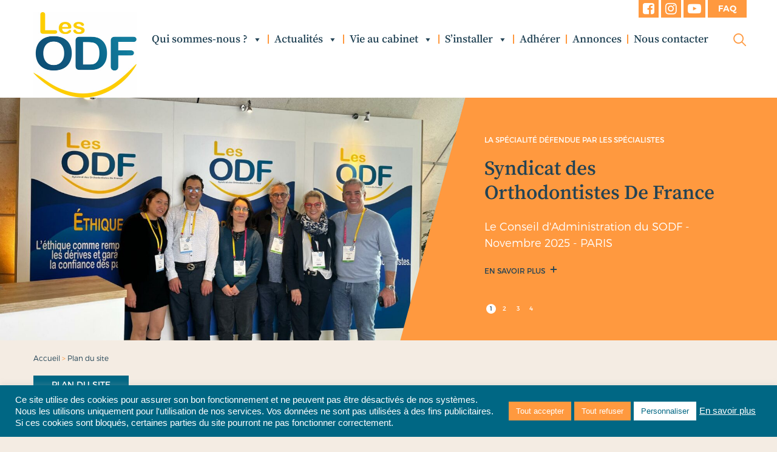

--- FILE ---
content_type: text/html; charset=UTF-8
request_url: https://www.lesodf.fr/plan-du-site/
body_size: 27047
content:
<!DOCTYPE html>
<html>
	<head>
    <meta http-equiv="X-UA-Compatible" content="IE=edge" />
    <meta charset="utf-8">
    <link rel="apple-touch-icon" sizes="120x120" href="https://www.lesodf.fr/wp-content/themes/odf/static/img/favicon/apple-touch-icon-v3.png">
    <link rel="icon" type="image/png" sizes="32x32" href="https://www.lesodf.fr/wp-content/themes/odf/static/img/favicon/favicon-32x32-v3.png">
    <link rel="icon" type="image/png" sizes="16x16" href="https://www.lesodf.fr/wp-content/themes/odf/static/img/favicon/favicon-16x16-v3.png">
    <title>Plan du site - Syndicat des Orthodontistes De France</title>
    <meta name="viewport" content="width=device-width, initial-scale=1.0, maximum-scale=1.0, user-scalable=no" />
    <meta name='robots' content='index, follow, max-image-preview:large, max-snippet:-1, max-video-preview:-1' />

	<!-- This site is optimized with the Yoast SEO plugin v26.6 - https://yoast.com/wordpress/plugins/seo/ -->
	<link rel="canonical" href="https://www.lesodf.fr/plan-du-site/" />
	<meta property="og:locale" content="fr_FR" />
	<meta property="og:type" content="article" />
	<meta property="og:title" content="Plan du site - Syndicat des Orthodontistes De France" />
	<meta property="og:url" content="https://www.lesodf.fr/plan-du-site/" />
	<meta property="og:site_name" content="Syndicat des Orthodontistes De France" />
	<meta property="article:publisher" content="https://www.facebook.com/groups/353882288358413/?ref=bookmarks" />
	<meta property="article:modified_time" content="2018-03-30T13:33:52+00:00" />
	<meta property="og:image" content="https://www.lesodf.fr/wp-content/uploads/2025/07/logo-sodf-2025.jpg" />
	<meta property="og:image:width" content="340" />
	<meta property="og:image:height" content="281" />
	<meta property="og:image:type" content="image/jpeg" />
	<meta name="twitter:card" content="summary_large_image" />
	<script type="application/ld+json" class="yoast-schema-graph">{"@context":"https://schema.org","@graph":[{"@type":"WebPage","@id":"https://www.lesodf.fr/plan-du-site/","url":"https://www.lesodf.fr/plan-du-site/","name":"Plan du site - Syndicat des Orthodontistes De France","isPartOf":{"@id":"https://www.lesodf.fr/#website"},"datePublished":"2018-03-23T18:06:13+00:00","dateModified":"2018-03-30T13:33:52+00:00","breadcrumb":{"@id":"https://www.lesodf.fr/plan-du-site/#breadcrumb"},"inLanguage":"fr-FR","potentialAction":[{"@type":"ReadAction","target":["https://www.lesodf.fr/plan-du-site/"]}]},{"@type":"BreadcrumbList","@id":"https://www.lesodf.fr/plan-du-site/#breadcrumb","itemListElement":[{"@type":"ListItem","position":1,"name":"Accueil","item":"https://www.lesodf.fr/"},{"@type":"ListItem","position":2,"name":"Plan du site"}]},{"@type":"WebSite","@id":"https://www.lesodf.fr/#website","url":"https://www.lesodf.fr/","name":"Syndicat des Orthodontistes De France","description":"Soutien et défense des droits des spécialistes en orthodontie","publisher":{"@id":"https://www.lesodf.fr/#organization"},"potentialAction":[{"@type":"SearchAction","target":{"@type":"EntryPoint","urlTemplate":"https://www.lesodf.fr/?s={search_term_string}"},"query-input":{"@type":"PropertyValueSpecification","valueRequired":true,"valueName":"search_term_string"}}],"inLanguage":"fr-FR"},{"@type":"Organization","@id":"https://www.lesodf.fr/#organization","name":"ASSO","url":"https://www.lesodf.fr/","logo":{"@type":"ImageObject","inLanguage":"fr-FR","@id":"https://www.lesodf.fr/#/schema/logo/image/","url":"https://www.lesodf.fr/wp-content/uploads/2025/07/logo-sodf-2025.jpg","contentUrl":"https://www.lesodf.fr/wp-content/uploads/2025/07/logo-sodf-2025.jpg","width":340,"height":281,"caption":"ASSO"},"image":{"@id":"https://www.lesodf.fr/#/schema/logo/image/"},"sameAs":["https://www.facebook.com/groups/353882288358413/?ref=bookmarks"]}]}</script>
	<!-- / Yoast SEO plugin. -->


<link rel='dns-prefetch' href='//maxcdn.bootstrapcdn.com' />
<link rel='dns-prefetch' href='//cdnjs.cloudflare.com' />
<link rel="alternate" title="oEmbed (JSON)" type="application/json+oembed" href="https://www.lesodf.fr/wp-json/oembed/1.0/embed?url=https%3A%2F%2Fwww.lesodf.fr%2Fplan-du-site%2F" />
<link rel="alternate" title="oEmbed (XML)" type="text/xml+oembed" href="https://www.lesodf.fr/wp-json/oembed/1.0/embed?url=https%3A%2F%2Fwww.lesodf.fr%2Fplan-du-site%2F&#038;format=xml" />
<style id='wp-img-auto-sizes-contain-inline-css' type='text/css'>
img:is([sizes=auto i],[sizes^="auto," i]){contain-intrinsic-size:3000px 1500px}
/*# sourceURL=wp-img-auto-sizes-contain-inline-css */
</style>
<style id='wp-emoji-styles-inline-css' type='text/css'>

	img.wp-smiley, img.emoji {
		display: inline !important;
		border: none !important;
		box-shadow: none !important;
		height: 1em !important;
		width: 1em !important;
		margin: 0 0.07em !important;
		vertical-align: -0.1em !important;
		background: none !important;
		padding: 0 !important;
	}
/*# sourceURL=wp-emoji-styles-inline-css */
</style>
<style id='wp-block-library-inline-css' type='text/css'>
:root{--wp-block-synced-color:#7a00df;--wp-block-synced-color--rgb:122,0,223;--wp-bound-block-color:var(--wp-block-synced-color);--wp-editor-canvas-background:#ddd;--wp-admin-theme-color:#007cba;--wp-admin-theme-color--rgb:0,124,186;--wp-admin-theme-color-darker-10:#006ba1;--wp-admin-theme-color-darker-10--rgb:0,107,160.5;--wp-admin-theme-color-darker-20:#005a87;--wp-admin-theme-color-darker-20--rgb:0,90,135;--wp-admin-border-width-focus:2px}@media (min-resolution:192dpi){:root{--wp-admin-border-width-focus:1.5px}}.wp-element-button{cursor:pointer}:root .has-very-light-gray-background-color{background-color:#eee}:root .has-very-dark-gray-background-color{background-color:#313131}:root .has-very-light-gray-color{color:#eee}:root .has-very-dark-gray-color{color:#313131}:root .has-vivid-green-cyan-to-vivid-cyan-blue-gradient-background{background:linear-gradient(135deg,#00d084,#0693e3)}:root .has-purple-crush-gradient-background{background:linear-gradient(135deg,#34e2e4,#4721fb 50%,#ab1dfe)}:root .has-hazy-dawn-gradient-background{background:linear-gradient(135deg,#faaca8,#dad0ec)}:root .has-subdued-olive-gradient-background{background:linear-gradient(135deg,#fafae1,#67a671)}:root .has-atomic-cream-gradient-background{background:linear-gradient(135deg,#fdd79a,#004a59)}:root .has-nightshade-gradient-background{background:linear-gradient(135deg,#330968,#31cdcf)}:root .has-midnight-gradient-background{background:linear-gradient(135deg,#020381,#2874fc)}:root{--wp--preset--font-size--normal:16px;--wp--preset--font-size--huge:42px}.has-regular-font-size{font-size:1em}.has-larger-font-size{font-size:2.625em}.has-normal-font-size{font-size:var(--wp--preset--font-size--normal)}.has-huge-font-size{font-size:var(--wp--preset--font-size--huge)}.has-text-align-center{text-align:center}.has-text-align-left{text-align:left}.has-text-align-right{text-align:right}.has-fit-text{white-space:nowrap!important}#end-resizable-editor-section{display:none}.aligncenter{clear:both}.items-justified-left{justify-content:flex-start}.items-justified-center{justify-content:center}.items-justified-right{justify-content:flex-end}.items-justified-space-between{justify-content:space-between}.screen-reader-text{border:0;clip-path:inset(50%);height:1px;margin:-1px;overflow:hidden;padding:0;position:absolute;width:1px;word-wrap:normal!important}.screen-reader-text:focus{background-color:#ddd;clip-path:none;color:#444;display:block;font-size:1em;height:auto;left:5px;line-height:normal;padding:15px 23px 14px;text-decoration:none;top:5px;width:auto;z-index:100000}html :where(.has-border-color){border-style:solid}html :where([style*=border-top-color]){border-top-style:solid}html :where([style*=border-right-color]){border-right-style:solid}html :where([style*=border-bottom-color]){border-bottom-style:solid}html :where([style*=border-left-color]){border-left-style:solid}html :where([style*=border-width]){border-style:solid}html :where([style*=border-top-width]){border-top-style:solid}html :where([style*=border-right-width]){border-right-style:solid}html :where([style*=border-bottom-width]){border-bottom-style:solid}html :where([style*=border-left-width]){border-left-style:solid}html :where(img[class*=wp-image-]){height:auto;max-width:100%}:where(figure){margin:0 0 1em}html :where(.is-position-sticky){--wp-admin--admin-bar--position-offset:var(--wp-admin--admin-bar--height,0px)}@media screen and (max-width:600px){html :where(.is-position-sticky){--wp-admin--admin-bar--position-offset:0px}}

/*# sourceURL=wp-block-library-inline-css */
</style><link rel='stylesheet' id='wc-blocks-style-css' href='https://www.lesodf.fr/wp-content/plugins/woocommerce/assets/client/blocks/wc-blocks.css?ver=wc-10.4.3' type='text/css' media='all' />
<style id='global-styles-inline-css' type='text/css'>
:root{--wp--preset--aspect-ratio--square: 1;--wp--preset--aspect-ratio--4-3: 4/3;--wp--preset--aspect-ratio--3-4: 3/4;--wp--preset--aspect-ratio--3-2: 3/2;--wp--preset--aspect-ratio--2-3: 2/3;--wp--preset--aspect-ratio--16-9: 16/9;--wp--preset--aspect-ratio--9-16: 9/16;--wp--preset--color--black: #000000;--wp--preset--color--cyan-bluish-gray: #abb8c3;--wp--preset--color--white: #ffffff;--wp--preset--color--pale-pink: #f78da7;--wp--preset--color--vivid-red: #cf2e2e;--wp--preset--color--luminous-vivid-orange: #ff6900;--wp--preset--color--luminous-vivid-amber: #fcb900;--wp--preset--color--light-green-cyan: #7bdcb5;--wp--preset--color--vivid-green-cyan: #00d084;--wp--preset--color--pale-cyan-blue: #8ed1fc;--wp--preset--color--vivid-cyan-blue: #0693e3;--wp--preset--color--vivid-purple: #9b51e0;--wp--preset--gradient--vivid-cyan-blue-to-vivid-purple: linear-gradient(135deg,rgb(6,147,227) 0%,rgb(155,81,224) 100%);--wp--preset--gradient--light-green-cyan-to-vivid-green-cyan: linear-gradient(135deg,rgb(122,220,180) 0%,rgb(0,208,130) 100%);--wp--preset--gradient--luminous-vivid-amber-to-luminous-vivid-orange: linear-gradient(135deg,rgb(252,185,0) 0%,rgb(255,105,0) 100%);--wp--preset--gradient--luminous-vivid-orange-to-vivid-red: linear-gradient(135deg,rgb(255,105,0) 0%,rgb(207,46,46) 100%);--wp--preset--gradient--very-light-gray-to-cyan-bluish-gray: linear-gradient(135deg,rgb(238,238,238) 0%,rgb(169,184,195) 100%);--wp--preset--gradient--cool-to-warm-spectrum: linear-gradient(135deg,rgb(74,234,220) 0%,rgb(151,120,209) 20%,rgb(207,42,186) 40%,rgb(238,44,130) 60%,rgb(251,105,98) 80%,rgb(254,248,76) 100%);--wp--preset--gradient--blush-light-purple: linear-gradient(135deg,rgb(255,206,236) 0%,rgb(152,150,240) 100%);--wp--preset--gradient--blush-bordeaux: linear-gradient(135deg,rgb(254,205,165) 0%,rgb(254,45,45) 50%,rgb(107,0,62) 100%);--wp--preset--gradient--luminous-dusk: linear-gradient(135deg,rgb(255,203,112) 0%,rgb(199,81,192) 50%,rgb(65,88,208) 100%);--wp--preset--gradient--pale-ocean: linear-gradient(135deg,rgb(255,245,203) 0%,rgb(182,227,212) 50%,rgb(51,167,181) 100%);--wp--preset--gradient--electric-grass: linear-gradient(135deg,rgb(202,248,128) 0%,rgb(113,206,126) 100%);--wp--preset--gradient--midnight: linear-gradient(135deg,rgb(2,3,129) 0%,rgb(40,116,252) 100%);--wp--preset--font-size--small: 13px;--wp--preset--font-size--medium: 20px;--wp--preset--font-size--large: 36px;--wp--preset--font-size--x-large: 42px;--wp--preset--spacing--20: 0.44rem;--wp--preset--spacing--30: 0.67rem;--wp--preset--spacing--40: 1rem;--wp--preset--spacing--50: 1.5rem;--wp--preset--spacing--60: 2.25rem;--wp--preset--spacing--70: 3.38rem;--wp--preset--spacing--80: 5.06rem;--wp--preset--shadow--natural: 6px 6px 9px rgba(0, 0, 0, 0.2);--wp--preset--shadow--deep: 12px 12px 50px rgba(0, 0, 0, 0.4);--wp--preset--shadow--sharp: 6px 6px 0px rgba(0, 0, 0, 0.2);--wp--preset--shadow--outlined: 6px 6px 0px -3px rgb(255, 255, 255), 6px 6px rgb(0, 0, 0);--wp--preset--shadow--crisp: 6px 6px 0px rgb(0, 0, 0);}:where(.is-layout-flex){gap: 0.5em;}:where(.is-layout-grid){gap: 0.5em;}body .is-layout-flex{display: flex;}.is-layout-flex{flex-wrap: wrap;align-items: center;}.is-layout-flex > :is(*, div){margin: 0;}body .is-layout-grid{display: grid;}.is-layout-grid > :is(*, div){margin: 0;}:where(.wp-block-columns.is-layout-flex){gap: 2em;}:where(.wp-block-columns.is-layout-grid){gap: 2em;}:where(.wp-block-post-template.is-layout-flex){gap: 1.25em;}:where(.wp-block-post-template.is-layout-grid){gap: 1.25em;}.has-black-color{color: var(--wp--preset--color--black) !important;}.has-cyan-bluish-gray-color{color: var(--wp--preset--color--cyan-bluish-gray) !important;}.has-white-color{color: var(--wp--preset--color--white) !important;}.has-pale-pink-color{color: var(--wp--preset--color--pale-pink) !important;}.has-vivid-red-color{color: var(--wp--preset--color--vivid-red) !important;}.has-luminous-vivid-orange-color{color: var(--wp--preset--color--luminous-vivid-orange) !important;}.has-luminous-vivid-amber-color{color: var(--wp--preset--color--luminous-vivid-amber) !important;}.has-light-green-cyan-color{color: var(--wp--preset--color--light-green-cyan) !important;}.has-vivid-green-cyan-color{color: var(--wp--preset--color--vivid-green-cyan) !important;}.has-pale-cyan-blue-color{color: var(--wp--preset--color--pale-cyan-blue) !important;}.has-vivid-cyan-blue-color{color: var(--wp--preset--color--vivid-cyan-blue) !important;}.has-vivid-purple-color{color: var(--wp--preset--color--vivid-purple) !important;}.has-black-background-color{background-color: var(--wp--preset--color--black) !important;}.has-cyan-bluish-gray-background-color{background-color: var(--wp--preset--color--cyan-bluish-gray) !important;}.has-white-background-color{background-color: var(--wp--preset--color--white) !important;}.has-pale-pink-background-color{background-color: var(--wp--preset--color--pale-pink) !important;}.has-vivid-red-background-color{background-color: var(--wp--preset--color--vivid-red) !important;}.has-luminous-vivid-orange-background-color{background-color: var(--wp--preset--color--luminous-vivid-orange) !important;}.has-luminous-vivid-amber-background-color{background-color: var(--wp--preset--color--luminous-vivid-amber) !important;}.has-light-green-cyan-background-color{background-color: var(--wp--preset--color--light-green-cyan) !important;}.has-vivid-green-cyan-background-color{background-color: var(--wp--preset--color--vivid-green-cyan) !important;}.has-pale-cyan-blue-background-color{background-color: var(--wp--preset--color--pale-cyan-blue) !important;}.has-vivid-cyan-blue-background-color{background-color: var(--wp--preset--color--vivid-cyan-blue) !important;}.has-vivid-purple-background-color{background-color: var(--wp--preset--color--vivid-purple) !important;}.has-black-border-color{border-color: var(--wp--preset--color--black) !important;}.has-cyan-bluish-gray-border-color{border-color: var(--wp--preset--color--cyan-bluish-gray) !important;}.has-white-border-color{border-color: var(--wp--preset--color--white) !important;}.has-pale-pink-border-color{border-color: var(--wp--preset--color--pale-pink) !important;}.has-vivid-red-border-color{border-color: var(--wp--preset--color--vivid-red) !important;}.has-luminous-vivid-orange-border-color{border-color: var(--wp--preset--color--luminous-vivid-orange) !important;}.has-luminous-vivid-amber-border-color{border-color: var(--wp--preset--color--luminous-vivid-amber) !important;}.has-light-green-cyan-border-color{border-color: var(--wp--preset--color--light-green-cyan) !important;}.has-vivid-green-cyan-border-color{border-color: var(--wp--preset--color--vivid-green-cyan) !important;}.has-pale-cyan-blue-border-color{border-color: var(--wp--preset--color--pale-cyan-blue) !important;}.has-vivid-cyan-blue-border-color{border-color: var(--wp--preset--color--vivid-cyan-blue) !important;}.has-vivid-purple-border-color{border-color: var(--wp--preset--color--vivid-purple) !important;}.has-vivid-cyan-blue-to-vivid-purple-gradient-background{background: var(--wp--preset--gradient--vivid-cyan-blue-to-vivid-purple) !important;}.has-light-green-cyan-to-vivid-green-cyan-gradient-background{background: var(--wp--preset--gradient--light-green-cyan-to-vivid-green-cyan) !important;}.has-luminous-vivid-amber-to-luminous-vivid-orange-gradient-background{background: var(--wp--preset--gradient--luminous-vivid-amber-to-luminous-vivid-orange) !important;}.has-luminous-vivid-orange-to-vivid-red-gradient-background{background: var(--wp--preset--gradient--luminous-vivid-orange-to-vivid-red) !important;}.has-very-light-gray-to-cyan-bluish-gray-gradient-background{background: var(--wp--preset--gradient--very-light-gray-to-cyan-bluish-gray) !important;}.has-cool-to-warm-spectrum-gradient-background{background: var(--wp--preset--gradient--cool-to-warm-spectrum) !important;}.has-blush-light-purple-gradient-background{background: var(--wp--preset--gradient--blush-light-purple) !important;}.has-blush-bordeaux-gradient-background{background: var(--wp--preset--gradient--blush-bordeaux) !important;}.has-luminous-dusk-gradient-background{background: var(--wp--preset--gradient--luminous-dusk) !important;}.has-pale-ocean-gradient-background{background: var(--wp--preset--gradient--pale-ocean) !important;}.has-electric-grass-gradient-background{background: var(--wp--preset--gradient--electric-grass) !important;}.has-midnight-gradient-background{background: var(--wp--preset--gradient--midnight) !important;}.has-small-font-size{font-size: var(--wp--preset--font-size--small) !important;}.has-medium-font-size{font-size: var(--wp--preset--font-size--medium) !important;}.has-large-font-size{font-size: var(--wp--preset--font-size--large) !important;}.has-x-large-font-size{font-size: var(--wp--preset--font-size--x-large) !important;}
/*# sourceURL=global-styles-inline-css */
</style>

<style id='classic-theme-styles-inline-css' type='text/css'>
/*! This file is auto-generated */
.wp-block-button__link{color:#fff;background-color:#32373c;border-radius:9999px;box-shadow:none;text-decoration:none;padding:calc(.667em + 2px) calc(1.333em + 2px);font-size:1.125em}.wp-block-file__button{background:#32373c;color:#fff;text-decoration:none}
/*# sourceURL=/wp-includes/css/classic-themes.min.css */
</style>
<link rel='stylesheet' id='contact-form-7-css' href='https://www.lesodf.fr/wp-content/plugins/contact-form-7/includes/css/styles.css?ver=6.1.4' type='text/css' media='all' />
<link rel='stylesheet' id='cookie-law-info-css' href='https://www.lesodf.fr/wp-content/plugins/cookie-law-info/legacy/public/css/cookie-law-info-public.css?ver=3.3.9' type='text/css' media='all' />
<link rel='stylesheet' id='cookie-law-info-gdpr-css' href='https://www.lesodf.fr/wp-content/plugins/cookie-law-info/legacy/public/css/cookie-law-info-gdpr.css?ver=3.3.9' type='text/css' media='all' />
<link rel='stylesheet' id='font-awesome-four-css' href='https://www.lesodf.fr/wp-content/plugins/font-awesome-4-menus/css/font-awesome.min.css?ver=4.7.0' type='text/css' media='all' />
<link rel='stylesheet' id='som_lost_password_style-css' href='https://www.lesodf.fr/wp-content/plugins/frontend-reset-password/assets/css/password-lost.css?ver=6.9' type='text/css' media='all' />
<link rel='stylesheet' id='woocommerce-layout-css' href='https://www.lesodf.fr/wp-content/plugins/woocommerce/assets/css/woocommerce-layout.css?ver=10.4.3' type='text/css' media='all' />
<link rel='stylesheet' id='woocommerce-smallscreen-css' href='https://www.lesodf.fr/wp-content/plugins/woocommerce/assets/css/woocommerce-smallscreen.css?ver=10.4.3' type='text/css' media='only screen and (max-width: 768px)' />
<link rel='stylesheet' id='woocommerce-general-css' href='https://www.lesodf.fr/wp-content/plugins/woocommerce/assets/css/woocommerce.css?ver=10.4.3' type='text/css' media='all' />
<style id='woocommerce-inline-inline-css' type='text/css'>
.woocommerce form .form-row .required { visibility: visible; }
/*# sourceURL=woocommerce-inline-inline-css */
</style>
<link rel='stylesheet' id='megamenu-css' href='https://www.lesodf.fr/wp-content/uploads/maxmegamenu/style.css?ver=1ba984' type='text/css' media='all' />
<link rel='stylesheet' id='dashicons-css' href='https://www.lesodf.fr/wp-includes/css/dashicons.min.css?ver=6.9' type='text/css' media='all' />
<link rel='stylesheet' id='bootstrap-css' href='https://maxcdn.bootstrapcdn.com/bootstrap/4.0.0/css/bootstrap.min.css?ver=6.9' type='text/css' media='all' />
<link rel='stylesheet' id='font-awesome-css' href='https://maxcdn.bootstrapcdn.com/font-awesome/4.7.0/css/font-awesome.min.css?ver=6.9' type='text/css' media='all' />
<link rel='stylesheet' id='odf-css' href='https://www.lesodf.fr/wp-content/themes/odf/assets/css/theme.css?ver=1.5.0' type='text/css' media='all' />
<link rel='stylesheet' id='odf-print-css' href='https://www.lesodf.fr/wp-content/themes/odf/assets/css/print.css?ver=1.5.0' type='text/css' media='print' />
<script type="text/javascript" src="https://www.lesodf.fr/wp-includes/js/jquery/jquery.min.js?ver=3.7.1" id="jquery-core-js"></script>
<script type="text/javascript" src="https://www.lesodf.fr/wp-includes/js/jquery/jquery-migrate.min.js?ver=3.4.1" id="jquery-migrate-js"></script>
<script type="text/javascript" id="cookie-law-info-js-extra">
/* <![CDATA[ */
var Cli_Data = {"nn_cookie_ids":["_gid","_gat_gtag_UA_119529068_1","cookielawinfo-checkbox-advertisement","_GRECAPTCHA","_ga"],"cookielist":[],"non_necessary_cookies":{"necessary":["_GRECAPTCHA"],"analytics":["_gid","_gat_gtag_UA_119529068_1","_ga"]},"ccpaEnabled":"","ccpaRegionBased":"","ccpaBarEnabled":"","strictlyEnabled":["necessary","obligatoire"],"ccpaType":"gdpr","js_blocking":"1","custom_integration":"","triggerDomRefresh":"","secure_cookies":""};
var cli_cookiebar_settings = {"animate_speed_hide":"500","animate_speed_show":"500","background":"#006784","border":"#b1a6a6c2","border_on":"","button_1_button_colour":"#61a229","button_1_button_hover":"#4e8221","button_1_link_colour":"#fff","button_1_as_button":"1","button_1_new_win":"","button_2_button_colour":"#333","button_2_button_hover":"#292929","button_2_link_colour":"#ffffff","button_2_as_button":"","button_2_hidebar":"","button_3_button_colour":"#ff993f","button_3_button_hover":"#cc7a32","button_3_link_colour":"#fff","button_3_as_button":"1","button_3_new_win":"","button_4_button_colour":"#ffffff","button_4_button_hover":"#cccccc","button_4_link_colour":"#006784","button_4_as_button":"1","button_7_button_colour":"#ff993f","button_7_button_hover":"#cc7a32","button_7_link_colour":"#fff","button_7_as_button":"1","button_7_new_win":"","font_family":"Helvetica, Arial, sans-serif","header_fix":"","notify_animate_hide":"1","notify_animate_show":"1","notify_div_id":"#cookie-law-info-bar","notify_position_horizontal":"right","notify_position_vertical":"bottom","scroll_close":"","scroll_close_reload":"","accept_close_reload":"","reject_close_reload":"","showagain_tab":"1","showagain_background":"#fff","showagain_border":"#000","showagain_div_id":"#cookie-law-info-again","showagain_x_position":"100px","text":"#ffffff","show_once_yn":"","show_once":"10000","logging_on":"","as_popup":"","popup_overlay":"1","bar_heading_text":"","cookie_bar_as":"banner","popup_showagain_position":"bottom-right","widget_position":"left"};
var log_object = {"ajax_url":"https://www.lesodf.fr/wp-admin/admin-ajax.php"};
//# sourceURL=cookie-law-info-js-extra
/* ]]> */
</script>
<script type="text/javascript" src="https://www.lesodf.fr/wp-content/plugins/cookie-law-info/legacy/public/js/cookie-law-info-public.js?ver=3.3.9" id="cookie-law-info-js"></script>
<script type="text/javascript" src="https://www.lesodf.fr/wp-content/plugins/woocommerce/assets/js/jquery-blockui/jquery.blockUI.min.js?ver=2.7.0-wc.10.4.3" id="wc-jquery-blockui-js" defer="defer" data-wp-strategy="defer"></script>
<script type="text/javascript" id="wc-add-to-cart-js-extra">
/* <![CDATA[ */
var wc_add_to_cart_params = {"ajax_url":"/wp-admin/admin-ajax.php","wc_ajax_url":"/?wc-ajax=%%endpoint%%","i18n_view_cart":"Voir le panier","cart_url":"https://www.lesodf.fr/panier/","is_cart":"","cart_redirect_after_add":"no"};
//# sourceURL=wc-add-to-cart-js-extra
/* ]]> */
</script>
<script type="text/javascript" src="https://www.lesodf.fr/wp-content/plugins/woocommerce/assets/js/frontend/add-to-cart.min.js?ver=10.4.3" id="wc-add-to-cart-js" defer="defer" data-wp-strategy="defer"></script>
<script type="text/javascript" src="https://www.lesodf.fr/wp-content/plugins/woocommerce/assets/js/js-cookie/js.cookie.min.js?ver=2.1.4-wc.10.4.3" id="wc-js-cookie-js" defer="defer" data-wp-strategy="defer"></script>
<script type="text/javascript" id="woocommerce-js-extra">
/* <![CDATA[ */
var woocommerce_params = {"ajax_url":"/wp-admin/admin-ajax.php","wc_ajax_url":"/?wc-ajax=%%endpoint%%","i18n_password_show":"Afficher le mot de passe","i18n_password_hide":"Masquer le mot de passe"};
//# sourceURL=woocommerce-js-extra
/* ]]> */
</script>
<script type="text/javascript" src="https://www.lesodf.fr/wp-content/plugins/woocommerce/assets/js/frontend/woocommerce.min.js?ver=10.4.3" id="woocommerce-js" defer="defer" data-wp-strategy="defer"></script>
<script type="text/javascript" src="https://maxcdn.bootstrapcdn.com/bootstrap/4.0.0/js/bootstrap.min.js?ver=6.9" id="bootstrap-js"></script>
<link rel="https://api.w.org/" href="https://www.lesodf.fr/wp-json/" /><link rel="alternate" title="JSON" type="application/json" href="https://www.lesodf.fr/wp-json/wp/v2/pages/430" /><link rel="EditURI" type="application/rsd+xml" title="RSD" href="https://www.lesodf.fr/xmlrpc.php?rsd" />
<meta name="generator" content="WordPress 6.9" />
<meta name="generator" content="WooCommerce 10.4.3" />
<link rel='shortlink' href='https://www.lesodf.fr/?p=430' />
<style>
.som-password-error-message,
.som-password-sent-message {
	background-color: #ff993f;
	border-color: #ff993f;
}
</style>

		<!-- GA Google Analytics @ https://m0n.co/ga -->
		<script async src="https://www.googletagmanager.com/gtag/js?id=367618051"></script>
		<script>
			window.dataLayer = window.dataLayer || [];
			function gtag(){dataLayer.push(arguments);}
			gtag('js', new Date());
			gtag('config', '367618051');
		</script>

	        <style type="text/css" id="pf-main-css">
            
				@media screen {
					.printfriendly {
						z-index: 1000; position: relative
					}
					.printfriendly a, .printfriendly a:link, .printfriendly a:visited, .printfriendly a:hover, .printfriendly a:active {
						font-weight: 600;
						cursor: pointer;
						text-decoration: none;
						border: none;
						-webkit-box-shadow: none;
						-moz-box-shadow: none;
						box-shadow: none;
						outline:none;
						font-size: 14px !important;
						color: #28a3eb !important;
					}
					.printfriendly.pf-alignleft {
						float: left;
					}
					.printfriendly.pf-alignright {
						float: right;
					}
					.printfriendly.pf-aligncenter {
						justify-content: center;
						display: flex; align-items: center;
					}
				}

				.pf-button-img {
					border: none;
					-webkit-box-shadow: none;
					-moz-box-shadow: none;
					box-shadow: none;
					padding: 0;
					margin: 0;
					display: inline;
					vertical-align: middle;
				}

				img.pf-button-img + .pf-button-text {
					margin-left: 6px;
				}

				@media print {
					.printfriendly {
						display: none;
					}
				}
				        </style>

            
        <style type="text/css" id="pf-excerpt-styles">
          .pf-button.pf-button-excerpt {
              display: none;
           }
        </style>

            <script type="text/javascript">
(function(url){
	if(/(?:Chrome\/26\.0\.1410\.63 Safari\/537\.31|WordfenceTestMonBot)/.test(navigator.userAgent)){ return; }
	var addEvent = function(evt, handler) {
		if (window.addEventListener) {
			document.addEventListener(evt, handler, false);
		} else if (window.attachEvent) {
			document.attachEvent('on' + evt, handler);
		}
	};
	var removeEvent = function(evt, handler) {
		if (window.removeEventListener) {
			document.removeEventListener(evt, handler, false);
		} else if (window.detachEvent) {
			document.detachEvent('on' + evt, handler);
		}
	};
	var evts = 'contextmenu dblclick drag dragend dragenter dragleave dragover dragstart drop keydown keypress keyup mousedown mousemove mouseout mouseover mouseup mousewheel scroll'.split(' ');
	var logHuman = function() {
		if (window.wfLogHumanRan) { return; }
		window.wfLogHumanRan = true;
		var wfscr = document.createElement('script');
		wfscr.type = 'text/javascript';
		wfscr.async = true;
		wfscr.src = url + '&r=' + Math.random();
		(document.getElementsByTagName('head')[0]||document.getElementsByTagName('body')[0]).appendChild(wfscr);
		for (var i = 0; i < evts.length; i++) {
			removeEvent(evts[i], logHuman);
		}
	};
	for (var i = 0; i < evts.length; i++) {
		addEvent(evts[i], logHuman);
	}
})('//www.lesodf.fr/?wordfence_lh=1&hid=EBC15FE934163C36EB0E582E6C36BC74');
</script>	<noscript><style>.woocommerce-product-gallery{ opacity: 1 !important; }</style></noscript>
	<link rel="icon" href="https://www.lesodf.fr/wp-content/uploads/2025/07/cropped-logo-2025-scaled-1-32x32.jpg" sizes="32x32" />
<link rel="icon" href="https://www.lesodf.fr/wp-content/uploads/2025/07/cropped-logo-2025-scaled-1-192x192.jpg" sizes="192x192" />
<link rel="apple-touch-icon" href="https://www.lesodf.fr/wp-content/uploads/2025/07/cropped-logo-2025-scaled-1-180x180.jpg" />
<meta name="msapplication-TileImage" content="https://www.lesodf.fr/wp-content/uploads/2025/07/cropped-logo-2025-scaled-1-270x270.jpg" />
<style type="text/css">/** Mega Menu CSS: fs **/</style>

<link rel='stylesheet' id='cookie-law-info-table-css' href='https://www.lesodf.fr/wp-content/plugins/cookie-law-info/legacy/public/css/cookie-law-info-table.css?ver=3.3.9' type='text/css' media='all' />
</head>	<body data-rsssl=1 class="wp-singular page-template-default page page-id-430 wp-theme-odf theme-odf woocommerce-no-js mega-menu-menu-header">
		<header id="header">
    <div class="container">
        <div class="row">
            <div class="menu-menu-top-container"><ul id="menu-menu-top" class="menu"><li id="menu-item-2394" class="menu-item menu-item-type-custom menu-item-object-custom menu-item-2394"><a target="_blank" href="https://www.facebook.com/groups/353882288358413/"><i class="fa fa-facebook-square"></i><span class="fontawesome-text"> Facebook</span></a></li>
<li id="menu-item-2395" class="menu-item menu-item-type-custom menu-item-object-custom menu-item-2395"><a target="_blank" href="https://www.instagram.com/syndicatsodf/"><i class="fa fa-instagram"></i><span class="fontawesome-text"> Instagram</span></a></li>
<li id="menu-item-2396" class="menu-item menu-item-type-custom menu-item-object-custom menu-item-2396"><a target="_blank" href="https://www.youtube.com/channel/UCTw_9RsLA4Fkraz17qvPNTA/videos?view_as=public"><i class="fa fa-youtube-play"></i><span class="fontawesome-text"> Youtube</span></a></li>
<li id="menu-item-2379" class="large menu-item menu-item-type-post_type menu-item-object-page menu-item-2379"><a href="https://www.lesodf.fr/foire-aux-questions/">FAQ</a></li>
</ul></div>
            <div class="col-12 col-lg-2">
                <a href="https://www.lesodf.fr" title="le SODF">
    <img class="logo img-responsive" src="https://www.lesodf.fr/wp-content/themes/odf/static/img/logo-lesodf-2025.jpg" alt="le SODF">
</a>            </div>
            <div id="menu-header-container" class="col-12 col-lg-10">
                <div class="login-mobile hidden-lg-down">
    <a href="#" class="login" data-toggle="modal" data-target="#modal-login">
                    Connexion
            </a>
</div>
                <div id="mega-menu-wrap-menu-header" class="mega-menu-wrap"><div class="mega-menu-toggle"><div class="mega-toggle-blocks-left"></div><div class="mega-toggle-blocks-center"></div><div class="mega-toggle-blocks-right"><div class='mega-toggle-block mega-menu-toggle-block mega-toggle-block-1' id='mega-toggle-block-1' tabindex='0'><span class='mega-toggle-label' role='button' aria-expanded='false'><span class='mega-toggle-label-closed'>MENU</span><span class='mega-toggle-label-open'>MENU</span></span></div></div></div><ul id="mega-menu-menu-header" class="mega-menu max-mega-menu mega-menu-horizontal mega-no-js" data-event="hover_intent" data-effect="fade_up" data-effect-speed="200" data-effect-mobile="disabled" data-effect-speed-mobile="0" data-mobile-force-width="false" data-second-click="go" data-document-click="collapse" data-vertical-behaviour="standard" data-breakpoint="991" data-unbind="true" data-mobile-state="collapse_all" data-mobile-direction="vertical" data-hover-intent-timeout="300" data-hover-intent-interval="100"><li class="mega-menu-item mega-menu-item-type-post_type mega-menu-item-object-page mega-menu-item-has-children mega-menu-megamenu mega-menu-grid mega-align-bottom-left mega-menu-grid mega-disable-link mega-menu-item-569" id="mega-menu-item-569"><a class="mega-menu-link" tabindex="0" aria-expanded="false" role="button">Qui sommes-nous ?<span class="mega-indicator" aria-hidden="true"></span></a>
<ul class="mega-sub-menu" role='presentation'>
<li class="mega-menu-row" id="mega-menu-569-0">
	<ul class="mega-sub-menu" style='--columns:12' role='presentation'>
<li class="mega-menu-column mega-menu-columns-3-of-12" style="--columns:12; --span:3" id="mega-menu-569-0-0">
		<ul class="mega-sub-menu">
<li class="mega-menu-item mega-menu-item-type-post_type mega-menu-item-object-page mega-menu-item-438" id="mega-menu-item-438"><a class="mega-menu-link" href="https://www.lesodf.fr/qui-sommes-nous/historique/">Historique</a></li>		</ul>
</li><li class="mega-menu-column mega-menu-columns-3-of-12" style="--columns:12; --span:3" id="mega-menu-569-0-1">
		<ul class="mega-sub-menu">
<li class="mega-menu-item mega-menu-item-type-post_type mega-menu-item-object-page mega-menu-item-437" id="mega-menu-item-437"><a class="mega-menu-link" href="https://www.lesodf.fr/qui-sommes-nous/nos-missions/">Nos missions</a></li>		</ul>
</li><li class="mega-menu-column mega-menu-columns-3-of-12" style="--columns:12; --span:3" id="mega-menu-569-0-2">
		<ul class="mega-sub-menu">
<li class="mega-menu-item mega-menu-item-type-post_type mega-menu-item-object-page mega-menu-item-2740" id="mega-menu-item-2740"><a class="mega-menu-link" href="https://www.lesodf.fr/qui-sommes-nous/statuts-du-sodf/">Les ODF</a></li>		</ul>
</li><li class="mega-menu-column mega-menu-columns-3-of-12" style="--columns:12; --span:3" id="mega-menu-569-0-3">
		<ul class="mega-sub-menu">
<li class="mega-menu-item mega-menu-item-type-post_type mega-menu-item-object-page mega-menu-item-2592" id="mega-menu-item-2592"><a class="mega-menu-link" href="https://www.lesodf.fr/qui-sommes-nous/protection-des-donnees-des-adherents-2/">Protection des données des adhérents</a></li>		</ul>
</li>	</ul>
</li></ul>
</li><li class="mega-menu-item mega-menu-item-type-taxonomy mega-menu-item-object-category mega-menu-item-has-children mega-menu-megamenu mega-menu-grid mega-align-bottom-left mega-menu-grid mega-disable-link mega-menu-item-570" id="mega-menu-item-570"><a class="mega-menu-link" tabindex="0" aria-expanded="false" role="button">Actualités<span class="mega-indicator" aria-hidden="true"></span></a>
<ul class="mega-sub-menu" role='presentation'>
<li class="mega-menu-row" id="mega-menu-570-0">
	<ul class="mega-sub-menu" style='--columns:12' role='presentation'>
<li class="mega-menu-column mega-menu-columns-3-of-12 mega-hide-on-mobile" style="--columns:12; --span:3" id="mega-menu-570-0-0"></li><li class="mega-menu-column mega-menu-columns-3-of-12" style="--columns:12; --span:3" id="mega-menu-570-0-1">
		<ul class="mega-sub-menu">
<li class="mega-menu-item mega-menu-item-type-post_type mega-menu-item-object-page mega-menu-item-496" id="mega-menu-item-496"><a class="mega-menu-link" href="https://www.lesodf.fr/actualites/flash-info/">Flash info</a></li>		</ul>
</li><li class="mega-menu-column mega-menu-columns-3-of-12" style="--columns:12; --span:3" id="mega-menu-570-0-2">
		<ul class="mega-sub-menu">
<li class="mega-menu-item mega-menu-item-type-taxonomy mega-menu-item-object-category mega-menu-item-493" id="mega-menu-item-493"><a class="mega-menu-link" href="https://www.lesodf.fr/actualites/journal-du-sodf/">Journal du SODF</a></li>		</ul>
</li><li class="mega-menu-column mega-menu-columns-3-of-12 mega-hide-on-mobile" style="--columns:12; --span:3" id="mega-menu-570-0-3"></li>	</ul>
</li></ul>
</li><li class="mega-menu-item mega-menu-item-type-post_type mega-menu-item-object-page mega-menu-item-has-children mega-menu-megamenu mega-menu-grid mega-align-bottom-left mega-menu-grid mega-disable-link mega-menu-item-26" id="mega-menu-item-26"><a class="mega-menu-link" tabindex="0" aria-expanded="false" role="button">Vie au cabinet<span class="mega-indicator" aria-hidden="true"></span></a>
<ul class="mega-sub-menu" role='presentation'>
<li class="mega-menu-row" id="mega-menu-26-0">
	<ul class="mega-sub-menu" style='--columns:12' role='presentation'>
<li class="mega-menu-column mega-menu-columns-3-of-12" style="--columns:12; --span:3" id="mega-menu-26-0-0">
		<ul class="mega-sub-menu">
<li class="mega-menu-item mega-menu-item-type-post_type mega-menu-item-object-page mega-menu-item-has-children mega-disable-link mega-menu-item-82" id="mega-menu-item-82"><a class="mega-menu-link" tabindex="0">Radioprotection<span class="mega-indicator" aria-hidden="true"></span></a>
			<ul class="mega-sub-menu">
<li class="mega-menu-item mega-menu-item-type-post_type mega-menu-item-object-page mega-menu-item-86" id="mega-menu-item-86"><a class="mega-menu-link" href="https://www.lesodf.fr/vie-au-cabinet/radioprotection/generalites/">Généralités</a></li><li class="mega-menu-item mega-menu-item-type-post_type mega-menu-item-object-page mega-menu-item-89" id="mega-menu-item-89"><a class="mega-menu-link" href="https://www.lesodf.fr/vie-au-cabinet/radioprotection/personne-competente-en-radioprotection/">Organisme Compétent en Radioprotection (OCR)</a></li><li class="mega-menu-item mega-menu-item-type-post_type mega-menu-item-object-page mega-menu-item-83" id="mega-menu-item-83"><a class="mega-menu-link" href="https://www.lesodf.fr/vie-au-cabinet/radioprotection/declaration/">Déclaration</a></li><li class="mega-menu-item mega-menu-item-type-post_type mega-menu-item-object-page mega-menu-item-87" id="mega-menu-item-87"><a class="mega-menu-link" href="https://www.lesodf.fr/vie-au-cabinet/radioprotection/la-dosimetrie/">La dosimétrie</a></li><li class="mega-menu-item mega-menu-item-type-post_type mega-menu-item-object-page mega-menu-item-85" id="mega-menu-item-85"><a class="mega-menu-link" href="https://www.lesodf.fr/vie-au-cabinet/radioprotection/formation-a-la-securite-des-travailleurs-en-radioprotection/">Formation à la sécurité des travailleurs en radioprotection</a></li><li class="mega-menu-item mega-menu-item-type-post_type mega-menu-item-object-page mega-menu-item-84" id="mega-menu-item-84"><a class="mega-menu-link" href="https://www.lesodf.fr/vie-au-cabinet/radioprotection/formation-a-la-radioprotection-des-patients/">Formation à la radioprotection des patients</a></li><li class="mega-menu-item mega-menu-item-type-post_type mega-menu-item-object-page mega-menu-item-88" id="mega-menu-item-88"><a class="mega-menu-link" href="https://www.lesodf.fr/vie-au-cabinet/radioprotection/les-controles/">Les contrôles</a></li>			</ul>
</li><li class="mega-menu-item mega-menu-item-type-post_type mega-menu-item-object-page mega-menu-item-has-children mega-disable-link mega-menu-item-1830" id="mega-menu-item-1830"><a class="mega-menu-link" tabindex="0">Recommandations HAS<span class="mega-indicator" aria-hidden="true"></span></a>
			<ul class="mega-sub-menu">
<li class="mega-menu-item mega-menu-item-type-post_type mega-menu-item-object-page mega-menu-item-1833" id="mega-menu-item-1833"><a class="mega-menu-link" href="https://www.lesodf.fr/vie-au-cabinet/recommandations-has/avulsion-des-3emes-molaires-indications-techniques-et-modalites/">Avulsion des 3èmes molaires : indications, techniques et modalités</a></li><li class="mega-menu-item mega-menu-item-type-post_type mega-menu-item-object-page mega-menu-item-3172" id="mega-menu-item-3172"><a class="mega-menu-link" href="https://www.lesodf.fr/vie-au-cabinet/recommandations-has/agenesies-dentaires-multiples-oligodontie-et-anodontie/">Agénésies dentaires multiples oligodontie et anodontie</a></li>			</ul>
</li>		</ul>
</li><li class="mega-menu-column mega-menu-columns-3-of-12" style="--columns:12; --span:3" id="mega-menu-26-0-1">
		<ul class="mega-sub-menu">
<li class="mega-menu-item mega-menu-item-type-post_type mega-menu-item-object-page mega-menu-item-has-children mega-disable-link mega-menu-item-90" id="mega-menu-item-90"><a class="mega-menu-link" tabindex="0">Salariés<span class="mega-indicator" aria-hidden="true"></span></a>
			<ul class="mega-sub-menu">
<li class="mega-menu-item mega-menu-item-type-post_type mega-menu-item-object-page mega-menu-item-91" id="mega-menu-item-91"><a class="mega-menu-link" href="https://www.lesodf.fr/vie-au-cabinet/salaries/absences-repetees/">Arrêt travail – Absences répétées</a></li><li class="mega-menu-item mega-menu-item-type-post_type mega-menu-item-object-page mega-menu-item-1303" id="mega-menu-item-1303"><a class="mega-menu-link" href="https://www.lesodf.fr/vie-au-cabinet/salaries/assistant-dentaire-et-repertoire-adeli/">Assistant dentaire et répertoire ADELI</a></li><li class="mega-menu-item mega-menu-item-type-post_type mega-menu-item-object-page mega-menu-item-92" id="mega-menu-item-92"><a class="mega-menu-link" href="https://www.lesodf.fr/vie-au-cabinet/salaries/assurance-complementaire-des-salaries/">Assurance complémentaire des salariés</a></li><li class="mega-menu-item mega-menu-item-type-post_type mega-menu-item-object-page mega-menu-item-1531" id="mega-menu-item-1531"><a class="mega-menu-link" href="https://www.lesodf.fr/vie-au-cabinet/salaries/contrat-de-travail/">Contrat de travail</a></li><li class="mega-menu-item mega-menu-item-type-post_type mega-menu-item-object-page mega-menu-item-93" id="mega-menu-item-93"><a class="mega-menu-link" href="https://www.lesodf.fr/vie-au-cabinet/salaries/convention-collective/">Convention collective</a></li><li class="mega-menu-item mega-menu-item-type-post_type mega-menu-item-object-page mega-menu-item-94" id="mega-menu-item-94"><a class="mega-menu-link" href="https://www.lesodf.fr/vie-au-cabinet/salaries/entretien-dembauche/">Entretien d’embauche</a></li><li class="mega-menu-item mega-menu-item-type-post_type mega-menu-item-object-page mega-menu-item-1997" id="mega-menu-item-1997"><a class="mega-menu-link" href="https://www.lesodf.fr/vie-au-cabinet/salaries/entretien-professionnel/">Entretien professionnel</a></li><li class="mega-menu-item mega-menu-item-type-post_type mega-menu-item-object-page mega-menu-item-97" id="mega-menu-item-97"><a class="mega-menu-link" href="https://www.lesodf.fr/vie-au-cabinet/salaries/penibilite-ou-evaluation-des-riques-professionnels/">Evaluation des risques professionnels</a></li><li class="mega-menu-item mega-menu-item-type-post_type mega-menu-item-object-page mega-menu-item-2625" id="mega-menu-item-2625"><a class="mega-menu-link" href="https://www.lesodf.fr/vie-au-cabinet/salaries/formation-continue-pour-nos-salaries/">Formation continue pour nos salariés</a></li><li class="mega-menu-item mega-menu-item-type-post_type mega-menu-item-object-page mega-menu-item-96" id="mega-menu-item-96"><a class="mega-menu-link" href="https://www.lesodf.fr/vie-au-cabinet/salaries/grille-des-salaires-et-cotisations-fiscales/">Grille des salaires et cotisations fiscales</a></li><li class="mega-menu-item mega-menu-item-type-post_type mega-menu-item-object-page mega-menu-item-1759" id="mega-menu-item-1759"><a class="mega-menu-link" href="https://www.lesodf.fr/vie-au-cabinet/salaries/journee-de-solidarite/">Journée de solidarité</a></li><li class="mega-menu-item mega-menu-item-type-post_type mega-menu-item-object-page mega-menu-item-1481" id="mega-menu-item-1481"><a class="mega-menu-link" href="https://www.lesodf.fr/vie-au-cabinet/salaries/modulation-du-temps-de-travail-salaries-a-temps-plein/">Modulation du temps de travail salariés à temps plein</a></li><li class="mega-menu-item mega-menu-item-type-post_type mega-menu-item-object-page mega-menu-item-1487" id="mega-menu-item-1487"><a class="mega-menu-link" href="https://www.lesodf.fr/vie-au-cabinet/salaries/modulation-du-temps-de-travail-salaries-a-temps-partiel/">Modulation du temps de travail des salariés à temps partiel</a></li><li class="mega-menu-item mega-menu-item-type-post_type mega-menu-item-object-page mega-menu-item-1274" id="mega-menu-item-1274"><a class="mega-menu-link" href="https://www.lesodf.fr/vie-au-cabinet/salaries/prelevement-a-la-source/">Prélèvement à la source</a></li><li class="mega-menu-item mega-menu-item-type-post_type mega-menu-item-object-page mega-menu-item-1861" id="mega-menu-item-1861"><a class="mega-menu-link" href="https://www.lesodf.fr/vie-au-cabinet/salaries/vaccinations-obligatoires-pour-les-assistants-dentaires/">Vaccinations obligatoires pour les assistants dentaires</a></li>			</ul>
</li>		</ul>
</li><li class="mega-menu-column mega-menu-columns-3-of-12" style="--columns:12; --span:3" id="mega-menu-26-0-2">
		<ul class="mega-sub-menu">
<li class="mega-menu-item mega-menu-item-type-post_type mega-menu-item-object-page mega-menu-item-has-children mega-disable-link mega-menu-item-98" id="mega-menu-item-98"><a class="mega-menu-link" tabindex="0">Relation patient / Praticien<span class="mega-indicator" aria-hidden="true"></span></a>
			<ul class="mega-sub-menu">
<li class="mega-menu-item mega-menu-item-type-post_type mega-menu-item-object-page mega-menu-item-99" id="mega-menu-item-99"><a class="mega-menu-link" href="https://www.lesodf.fr/vie-au-cabinet/relation-patient-praticien/consentement-eclaire/">Consentement éclairé</a></li><li class="mega-menu-item mega-menu-item-type-post_type mega-menu-item-object-page mega-menu-item-1446" id="mega-menu-item-1446"><a class="mega-menu-link" href="https://www.lesodf.fr/vie-au-cabinet/relation-patient-praticien/conservation-et-archivage-des-donnees-patients/">Conservation et archivage des données patients</a></li><li class="mega-menu-item mega-menu-item-type-post_type mega-menu-item-object-page mega-menu-item-1743" id="mega-menu-item-1743"><a class="mega-menu-link" href="https://www.lesodf.fr/vie-au-cabinet/usurpation-de-titre/video-salle-dattente-et-pochettes-bilan/">Vidéo salle d’attente et pochettes bilan</a></li><li class="mega-menu-item mega-menu-item-type-post_type mega-menu-item-object-page mega-menu-item-1175" id="mega-menu-item-1175"><a class="mega-menu-link" href="https://www.lesodf.fr/vie-au-cabinet/relation-patient-praticien/devis-et-bilan/">Devis et bilan</a></li><li class="mega-menu-item mega-menu-item-type-post_type mega-menu-item-object-page mega-menu-item-1697" id="mega-menu-item-1697"><a class="mega-menu-link" href="https://www.lesodf.fr/vie-au-cabinet/relation-patient-praticien/e-reputation/">E-réputation</a></li><li class="mega-menu-item mega-menu-item-type-post_type mega-menu-item-object-page mega-menu-item-101" id="mega-menu-item-101"><a class="mega-menu-link" href="https://www.lesodf.fr/vie-au-cabinet/relation-patient-praticien/gestion-des-impayes/">Gestion des impayés</a></li><li class="mega-menu-item mega-menu-item-type-post_type mega-menu-item-object-page mega-menu-item-102" id="mega-menu-item-102"><a class="mega-menu-link" href="https://www.lesodf.fr/vie-au-cabinet/relation-patient-praticien/le-contrat-de-soin/">Le contrat de soin</a></li><li class="mega-menu-item mega-menu-item-type-post_type mega-menu-item-object-page mega-menu-item-103" id="mega-menu-item-103"><a class="mega-menu-link" href="https://www.lesodf.fr/vie-au-cabinet/relation-patient-praticien/le-dossier-medical/">Le dossier médical</a></li><li class="mega-menu-item mega-menu-item-type-post_type mega-menu-item-object-page mega-menu-item-1322" id="mega-menu-item-1322"><a class="mega-menu-link" href="https://www.lesodf.fr/vie-au-cabinet/relation-patient-praticien/prelevements-sepa-pour-les-selarl/">Prélèvements SEPA</a></li><li class="mega-menu-item mega-menu-item-type-post_type mega-menu-item-object-page mega-menu-item-2455" id="mega-menu-item-2455"><a class="mega-menu-link" href="https://www.lesodf.fr/vie-au-cabinet/relation-patient-praticien/rupture-de-contrat-de-soins/">Abandon du traitement et rupture de contrat de soins</a></li>			</ul>
</li><li class="mega-menu-item mega-menu-item-type-post_type mega-menu-item-object-page mega-menu-item-has-children mega-disable-link mega-menu-item-1821" id="mega-menu-item-1821"><a class="mega-menu-link" tabindex="0">Relations avec l’Assurance Maladie<span class="mega-indicator" aria-hidden="true"></span></a>
			<ul class="mega-sub-menu">
<li class="mega-menu-item mega-menu-item-type-post_type mega-menu-item-object-page mega-menu-item-104" id="mega-menu-item-104"><a class="mega-menu-link" href="https://www.lesodf.fr/vie-au-cabinet/relations-avec-lassurance-maladie/nomenclature-generale-des-actes-professionnels/">Nomenclature Générale des Actes Professionnels (NGAP)</a></li><li class="mega-menu-item mega-menu-item-type-post_type mega-menu-item-object-page mega-menu-item-1847" id="mega-menu-item-1847"><a class="mega-menu-link" href="https://www.lesodf.fr/vie-au-cabinet/relations-avec-lassurance-maladie/accord-prealable-et-facturation-des-traitements-dorthodontie/">Accord Préalable et facturation des traitements d’orthodontie</a></li><li class="mega-menu-item mega-menu-item-type-post_type mega-menu-item-object-page mega-menu-item-2171" id="mega-menu-item-2171"><a class="mega-menu-link" href="https://www.lesodf.fr/vie-au-cabinet/relations-avec-lassurance-maladie/cbct-en-ngap/">CBCT en NGAP</a></li><li class="mega-menu-item mega-menu-item-type-post_type mega-menu-item-object-page mega-menu-item-1668" id="mega-menu-item-1668"><a class="mega-menu-link" href="https://www.lesodf.fr/vie-au-cabinet/relations-avec-lassurance-maladie/nomenclature-generale-des-actes-professionnels/to-180-disjonction-intermaxillaire/">TO 180 – disjonction intermaxillaire</a></li><li class="mega-menu-item mega-menu-item-type-post_type mega-menu-item-object-page mega-menu-item-2045" id="mega-menu-item-2045"><a class="mega-menu-link" href="https://www.lesodf.fr/vie-au-cabinet/relations-avec-lassurance-maladie/le-controle-dactivite-ce-quil-faut-savoir/">Le contrôle d’activité: ce qu’il faut savoir</a></li><li class="mega-menu-item mega-menu-item-type-post_type mega-menu-item-object-page mega-menu-item-3232" id="mega-menu-item-3232"><a class="mega-menu-link" href="https://www.lesodf.fr/vie-au-cabinet/relations-avec-lassurance-maladie/remboursement-dipa/">PROCEDURE REMBOURSEMENT DIPA</a></li>			</ul>
</li>		</ul>
</li><li class="mega-menu-column mega-menu-columns-3-of-12" style="--columns:12; --span:3" id="mega-menu-26-0-3">
		<ul class="mega-sub-menu">
<li class="mega-menu-item mega-menu-item-type-post_type mega-menu-item-object-page mega-menu-item-has-children mega-disable-link mega-menu-item-105" id="mega-menu-item-105"><a class="mega-menu-link" tabindex="0">Relations avec les complémentaires de santé<span class="mega-indicator" aria-hidden="true"></span></a>
			<ul class="mega-sub-menu">
<li class="mega-menu-item mega-menu-item-type-post_type mega-menu-item-object-page mega-menu-item-106" id="mega-menu-item-106"><a class="mega-menu-link" href="https://www.lesodf.fr/vie-au-cabinet/relations-avec-les-complementaires-de-sante/face-aux-horaires-des-chirurgiens/">Face aux honoraires des praticiens</a></li><li class="mega-menu-item mega-menu-item-type-post_type mega-menu-item-object-page mega-menu-item-107" id="mega-menu-item-107"><a class="mega-menu-link" href="https://www.lesodf.fr/vie-au-cabinet/relations-avec-les-complementaires-de-sante/informations-complementaires-dentistes-consultants/">Informations complémentaires dentistes consultants</a></li>			</ul>
</li><li class="mega-menu-item mega-menu-item-type-post_type mega-menu-item-object-page mega-menu-item-has-children mega-disable-link mega-menu-item-1585" id="mega-menu-item-1585"><a class="mega-menu-link" tabindex="0">Usurpation de titre<span class="mega-indicator" aria-hidden="true"></span></a>
			<ul class="mega-sub-menu">
<li class="mega-menu-item mega-menu-item-type-post_type mega-menu-item-object-page mega-menu-item-1574" id="mega-menu-item-1574"><a class="mega-menu-link" href="https://www.lesodf.fr/vie-au-cabinet/usurpation-de-titre/code-36/">Le Code 36</a></li><li class="mega-menu-item mega-menu-item-type-post_type mega-menu-item-object-page mega-menu-item-1628" id="mega-menu-item-1628"><a class="mega-menu-link" href="https://www.lesodf.fr/vie-au-cabinet/usurpation-de-titre/usurpation-le-contexte-juridique/">Usurpation – le contexte juridique</a></li><li class="mega-menu-item mega-menu-item-type-post_type mega-menu-item-object-page mega-menu-item-1595" id="mega-menu-item-1595"><a class="mega-menu-link" href="https://www.lesodf.fr/vie-au-cabinet/usurpation-de-titre/procedure-usurpation-de-titre/">Procédure usurpation de titre de spécialiste</a></li>			</ul>
</li>		</ul>
</li>	</ul>
</li></ul>
</li><li class="mega-menu-item mega-menu-item-type-post_type mega-menu-item-object-page mega-menu-item-has-children mega-menu-megamenu mega-menu-grid mega-align-bottom-left mega-menu-grid mega-disable-link mega-menu-item-28" id="mega-menu-item-28"><a class="mega-menu-link" tabindex="0" aria-expanded="false" role="button">S’installer<span class="mega-indicator" aria-hidden="true"></span></a>
<ul class="mega-sub-menu" role='presentation'>
<li class="mega-menu-row" id="mega-menu-28-0">
	<ul class="mega-sub-menu" style='--columns:12' role='presentation'>
<li class="mega-menu-column mega-menu-columns-3-of-12" style="--columns:12; --span:3" id="mega-menu-28-0-0">
		<ul class="mega-sub-menu">
<li class="mega-menu-item mega-menu-item-type-post_type mega-menu-item-object-page mega-menu-item-has-children mega-disable-link mega-menu-item-163" id="mega-menu-item-163"><a class="mega-menu-link" tabindex="0">Mode d’exercice<span class="mega-indicator" aria-hidden="true"></span></a>
			<ul class="mega-sub-menu">
<li class="mega-menu-item mega-menu-item-type-post_type mega-menu-item-object-page mega-menu-item-165" id="mega-menu-item-165"><a class="mega-menu-link" href="https://www.lesodf.fr/sinstaller/mode-dexercice/lexercice-liberal/">L’exercice libéral</a></li><li class="mega-menu-item mega-menu-item-type-post_type mega-menu-item-object-page mega-menu-item-164" id="mega-menu-item-164"><a class="mega-menu-link" href="https://www.lesodf.fr/sinstaller/mode-dexercice/lexercice-salarie/">L’exercice salarié</a></li><li class="mega-menu-item mega-menu-item-type-post_type mega-menu-item-object-page mega-menu-item-166" id="mega-menu-item-166"><a class="mega-menu-link" href="https://www.lesodf.fr/sinstaller/mode-dexercice/la-collaboration-liberale/">La collaboration libérale</a></li><li class="mega-menu-item mega-menu-item-type-post_type mega-menu-item-object-page mega-menu-item-767" id="mega-menu-item-767"><a class="mega-menu-link" href="https://www.lesodf.fr/sinstaller/mode-dexercice/la-collaboration-salariee/">La collaboration salariée</a></li><li class="mega-menu-item mega-menu-item-type-post_type mega-menu-item-object-page mega-menu-item-167" id="mega-menu-item-167"><a class="mega-menu-link" href="https://www.lesodf.fr/sinstaller/mode-dexercice/le-remplacement/">Le remplacement</a></li><li class="mega-menu-item mega-menu-item-type-post_type mega-menu-item-object-page mega-menu-item-168" id="mega-menu-item-168"><a class="mega-menu-link" href="https://www.lesodf.fr/sinstaller/mode-dexercice/les-societes-dexercice-de-groupe/">Les sociétés d’exercice de groupe</a></li>			</ul>
</li>		</ul>
</li><li class="mega-menu-column mega-menu-columns-3-of-12" style="--columns:12; --span:3" id="mega-menu-28-0-1">
		<ul class="mega-sub-menu">
<li class="mega-menu-item mega-menu-item-type-post_type mega-menu-item-object-page mega-menu-item-has-children mega-disable-link mega-menu-item-169" id="mega-menu-item-169"><a class="mega-menu-link" tabindex="0">Local professionnel<span class="mega-indicator" aria-hidden="true"></span></a>
			<ul class="mega-sub-menu">
<li class="mega-menu-item mega-menu-item-type-post_type mega-menu-item-object-page mega-menu-item-187" id="mega-menu-item-187"><a class="mega-menu-link" href="https://www.lesodf.fr/sinstaller/nos-obligations/accessibilite-2/">Accessibilité</a></li><li class="mega-menu-item mega-menu-item-type-post_type mega-menu-item-object-page mega-menu-item-171" id="mega-menu-item-171"><a class="mega-menu-link" href="https://www.lesodf.fr/sinstaller/local-professionnel/assurer-son-cabinet/">Assurer son cabinet</a></li><li class="mega-menu-item mega-menu-item-type-post_type mega-menu-item-object-page mega-menu-item-172" id="mega-menu-item-172"><a class="mega-menu-link" href="https://www.lesodf.fr/sinstaller/local-professionnel/installation-electrique/">Installation électrique</a></li><li class="mega-menu-item mega-menu-item-type-post_type mega-menu-item-object-page mega-menu-item-170" id="mega-menu-item-170"><a class="mega-menu-link" href="https://www.lesodf.fr/sinstaller/local-professionnel/les-baux/">Les baux</a></li><li class="mega-menu-item mega-menu-item-type-post_type mega-menu-item-object-page mega-menu-item-1287" id="mega-menu-item-1287"><a class="mega-menu-link" href="https://www.lesodf.fr/sinstaller/local-professionnel/premiers-secours/">Premiers secours</a></li><li class="mega-menu-item mega-menu-item-type-post_type mega-menu-item-object-page mega-menu-item-2934" id="mega-menu-item-2934"><a class="mega-menu-link" href="https://www.lesodf.fr/sinstaller/local-professionnel/dae-defibrillateur-automatise-externe/">DAE (Défibrillateur Automatisé Externe)</a></li><li class="mega-menu-item mega-menu-item-type-post_type mega-menu-item-object-page mega-menu-item-173" id="mega-menu-item-173"><a class="mega-menu-link" href="https://www.lesodf.fr/sinstaller/local-professionnel/securite-incendie/">Sécurité incendie</a></li>			</ul>
</li>		</ul>
</li><li class="mega-menu-column mega-menu-columns-3-of-12" style="--columns:12; --span:3" id="mega-menu-28-0-2">
		<ul class="mega-sub-menu">
<li class="mega-menu-item mega-menu-item-type-post_type mega-menu-item-object-page mega-menu-item-has-children mega-disable-link mega-menu-item-188" id="mega-menu-item-188"><a class="mega-menu-link" tabindex="0">Nos obligations<span class="mega-indicator" aria-hidden="true"></span></a>
			<ul class="mega-sub-menu">
<li class="mega-menu-item mega-menu-item-type-post_type mega-menu-item-object-page mega-menu-item-185" id="mega-menu-item-185"><a class="mega-menu-link" href="https://www.lesodf.fr/sinstaller/nos-obligations/affichage-obligatoire-en-salle-dattente/">Affichage obligatoire en salle d’attente</a></li><li class="mega-menu-item mega-menu-item-type-post_type mega-menu-item-object-page mega-menu-item-184" id="mega-menu-item-184"><a class="mega-menu-link" href="https://www.lesodf.fr/sinstaller/nos-obligations/affichage-obligatoire-pour-salaries/">Affichage obligatoire pour salariés</a></li><li class="mega-menu-item mega-menu-item-type-post_type mega-menu-item-object-page mega-menu-item-1781" id="mega-menu-item-1781"><a class="mega-menu-link" href="https://www.lesodf.fr/sinstaller/nos-obligations/conduite-a-tenir-en-cas-daes/">Conduite à tenir en cas d’AES</a></li><li class="mega-menu-item mega-menu-item-type-post_type mega-menu-item-object-page mega-menu-item-1934" id="mega-menu-item-1934"><a class="mega-menu-link" href="https://www.lesodf.fr/sinstaller/nos-obligations/declaration-comme-fabricant-de-dmsm/">Déclaration comme fabricant de DMSM</a></li><li class="mega-menu-item mega-menu-item-type-post_type mega-menu-item-object-page mega-menu-item-183" id="mega-menu-item-183"><a class="mega-menu-link" href="https://www.lesodf.fr/sinstaller/nos-obligations/formation-continue/">Formation continue</a></li><li class="mega-menu-item mega-menu-item-type-post_type mega-menu-item-object-page mega-menu-item-181" id="mega-menu-item-181"><a class="mega-menu-link" href="https://www.lesodf.fr/sinstaller/nos-obligations/gestion-des-dechets-2/">Gestion des déchets</a></li><li class="mega-menu-item mega-menu-item-type-post_type mega-menu-item-object-page mega-menu-item-186" id="mega-menu-item-186"><a class="mega-menu-link" href="https://www.lesodf.fr/sinstaller/nos-obligations/plaque-professionnelle/">Plaque professionnelle</a></li><li class="mega-menu-item mega-menu-item-type-post_type mega-menu-item-object-page mega-menu-item-998" id="mega-menu-item-998"><a class="mega-menu-link" href="https://www.lesodf.fr/sinstaller/nos-obligations/philosophie-rgpd/">Présentation générale du RGPD</a></li><li class="mega-menu-item mega-menu-item-type-post_type mega-menu-item-object-page mega-menu-item-1377" id="mega-menu-item-1377"><a class="mega-menu-link" href="https://www.lesodf.fr/sinstaller/nos-obligations/mise-en-place-du-rgpd-etape-par-etape/">RGPD étape par étape</a></li><li class="mega-menu-item mega-menu-item-type-post_type mega-menu-item-object-page mega-menu-item-182" id="mega-menu-item-182"><a class="mega-menu-link" href="https://www.lesodf.fr/sinstaller/nos-obligations/sterilisation/">Stérilisation</a></li>			</ul>
</li>		</ul>
</li><li class="mega-menu-column mega-menu-columns-3-of-12" style="--columns:12; --span:3" id="mega-menu-28-0-3">
		<ul class="mega-sub-menu">
<li class="mega-menu-item mega-menu-item-type-post_type mega-menu-item-object-page mega-menu-item-180" id="mega-menu-item-180"><a class="mega-menu-link" href="https://www.lesodf.fr/sinstaller/rcp/">Responsabilité Civile Professionnelle (RCP)</a></li><li class="mega-menu-item mega-menu-item-type-post_type mega-menu-item-object-page mega-menu-item-has-children mega-menu-item-179" id="mega-menu-item-179"><a class="mega-menu-link" href="https://www.lesodf.fr/sinstaller/protection-juridique/">Protection juridique<span class="mega-indicator" aria-hidden="true"></span></a>
			<ul class="mega-sub-menu">
<li class="mega-menu-item mega-menu-item-type-post_type mega-menu-item-object-page mega-menu-item-2888" id="mega-menu-item-2888"><a class="mega-menu-link" href="https://www.lesodf.fr/sinstaller/protection-juridique/comment-gerer-la-conciliation-ordinale/">Plainte devant le Conseil Départemental de l’Ordre</a></li>			</ul>
</li><li class="mega-menu-item mega-menu-item-type-post_type mega-menu-item-object-page mega-menu-item-has-children mega-disable-link mega-menu-item-178" id="mega-menu-item-178"><a class="mega-menu-link" tabindex="0">CARCDSF et Prévoyance<span class="mega-indicator" aria-hidden="true"></span></a>
			<ul class="mega-sub-menu">
<li class="mega-menu-item mega-menu-item-type-post_type mega-menu-item-object-page mega-menu-item-175" id="mega-menu-item-175"><a class="mega-menu-link" href="https://www.lesodf.fr/sinstaller/carcdsf-et-prevoyance/prevoyance-complementaire-vieillesse/">Prévoyance complémentaire vieillesse</a></li><li class="mega-menu-item mega-menu-item-type-post_type mega-menu-item-object-page mega-menu-item-174" id="mega-menu-item-174"><a class="mega-menu-link" href="https://www.lesodf.fr/sinstaller/carcdsf-et-prevoyance/prevoyance-invalidite-deces/">Prévoyance invalidité-décès</a></li><li class="mega-menu-item mega-menu-item-type-post_type mega-menu-item-object-page mega-menu-item-177" id="mega-menu-item-177"><a class="mega-menu-link" href="https://www.lesodf.fr/sinstaller/carcdsf-et-prevoyance/regime-de-base-des-liberaux/">Régime de base des libéraux</a></li><li class="mega-menu-item mega-menu-item-type-post_type mega-menu-item-object-page mega-menu-item-176" id="mega-menu-item-176"><a class="mega-menu-link" href="https://www.lesodf.fr/sinstaller/carcdsf-et-prevoyance/regime-complementaire/">Régime complémentaire</a></li>			</ul>
</li>		</ul>
</li>	</ul>
</li></ul>
</li><li class="mega-menu-item mega-menu-item-type-post_type mega-menu-item-object-page mega-align-bottom-left mega-menu-flyout mega-menu-item-27" id="mega-menu-item-27"><a class="mega-menu-link" href="https://www.lesodf.fr/adherer/" tabindex="0">Adhérer</a></li><li class="mega-menu-item mega-menu-item-type-post_type mega-menu-item-object-page mega-align-bottom-left mega-menu-flyout mega-menu-item-24" id="mega-menu-item-24"><a class="mega-menu-link" href="https://www.lesodf.fr/annonces/" tabindex="0">Annonces</a></li><li class="mega-menu-item mega-menu-item-type-post_type mega-menu-item-object-page mega-align-bottom-left mega-menu-flyout mega-menu-item-29" id="mega-menu-item-29"><a class="mega-menu-link" href="https://www.lesodf.fr/nous-contacter/" tabindex="0">Nous contacter</a></li><header-search inline-template>
    <li id="mega-menu-item-search" class="mega-menu-item search">
        <i class="icon-loupe" @click="toggle"></i>
        <form role="search" method="get" :class="!visible && !mobile ? 'hidden' : ''" class="search-form" action="https://www.lesodf.fr/">
            <input type="search" class="search-field" placeholder="Recherche par mot-clé" value="" name="s" />
            <button type="submit"><i class="icon-loupe"></i></button>
            <i class="icon-croix" aria-hidden="true" @click="toggle" v-if="!mobile"></i>
        </form>
    </li>
</header-search>
</ul></div>
            </div>
        </div>
    </div>
</header>		<div id="slider-header" class="carousel slide" data-ride="carousel">
    <div class="carousel-inner" role="listbox">
                    <div class="slide carousel-item active">
                <div class="image" style="background-image: url(https://www.lesodf.fr/wp-content/uploads/2020/04/WhatsApp-Image-2025-11-17-at-16.46.15-2-1200x800.jpeg);">
                    <div class="sep"></div>
                </div>
                <div class="content">
                    <div class="surtitre">
                        La spécialité défendue par les spécialistes 
                    </div>
                    <div class="titre">
                        Syndicat des Orthodontistes De France
                    </div>
                    <div class="texte">
                        Le Conseil d'Administration du SODF - Novembre 2025 - PARIS
                    </div>
                    <a href="https://www.lesodf.fr/qui-sommes-nous/historique/" class="lien lien-plus">
                        En savoir plus
                    </a>
                </div>
                <div class="clearer"></div>
            </div>
                    <div class="slide carousel-item ">
                <div class="image" style="background-image: url(https://www.lesodf.fr/wp-content/uploads/2017/02/3-1200x800.jpg);">
                    <div class="sep"></div>
                </div>
                <div class="content">
                    <div class="surtitre">
                        La spécialité défendue par les spécialistes
                    </div>
                    <div class="titre">
                        Syndicat Les Orthodontistes De France
                    </div>
                    <div class="texte">
                        Table ronde de la discipline - 15 Septembre 2022 - PARIS
                    </div>
                    <a href="https://www.lesodf.fr/actualites/" class="lien lien-plus">
                        En savoir plus
                    </a>
                </div>
                <div class="clearer"></div>
            </div>
                    <div class="slide carousel-item ">
                <div class="image" style="background-image: url(https://www.lesodf.fr/wp-content/uploads/2020/04/WhatsApp-Image-2025-11-17-at-16.46.15-3-3-1200x800.jpeg);">
                    <div class="sep"></div>
                </div>
                <div class="content">
                    <div class="surtitre">
                        La spécialité défendue par les spécialistes
                    </div>
                    <div class="titre">
                        Syndicat Les Orthodontistes De France
                    </div>
                    <div class="texte">
                        Journées de l'Orthodontie - 7 au 9 Novembre 2025 - PARIS
                    </div>
                    <a href="https://www.lesodf.fr/actualites/" class="lien lien-plus">
                        En savoir plus
                    </a>
                </div>
                <div class="clearer"></div>
            </div>
                    <div class="slide carousel-item ">
                <div class="image" style="background-image: url(https://www.lesodf.fr/wp-content/uploads/2018/03/PHOTO-2022-10-14-00-21-20-1200x800.jpg);">
                    <div class="sep"></div>
                </div>
                <div class="content">
                    <div class="surtitre">
                        La spécialité défendue par les spécialistes
                    </div>
                    <div class="titre">
                        Syndicat Les Orthodontistes De France
                    </div>
                    <div class="texte">
                        Soirée régionalisation - 13 Octobre 2022 - LILLE
                    </div>
                    <a href="https://www.lesodf.fr/qui-sommes-nous/historique/" class="lien lien-plus">
                        En savoir plus
                    </a>
                </div>
                <div class="clearer"></div>
            </div>
            </div>
    <ol class="carousel-indicators">
                    <li data-target="#slider-header" data-slide-to="0" class="active">
                1
            </li>
                    <li data-target="#slider-header" data-slide-to="1" class="">
                2
            </li>
                    <li data-target="#slider-header" data-slide-to="2" class="">
                3
            </li>
                    <li data-target="#slider-header" data-slide-to="3" class="">
                4
            </li>
            </ol>
</div>
		            <div class="container">
            <p id="breadcrumb"><span><span><a href="https://www.lesodf.fr/">Accueil</a></span> &gt; <span class="breadcrumb_last" aria-current="page">Plan du site</span></span></p>
        </div>
    		<div id="main" class="container with-onglet ">
			<div class="row">
				<div class="col-content col-12 col-md-12">
					    <div class="onglet-top bleu">
        <div class="content">
                          Plan du site
                        </div>
    </div>
					    <div id="content">
        <div class="content-margin">
            <h1>
        Plan du site
    </h1>
            <div class="wsp-container"><h2 class="wsp-pages-title">Pages</h2>
<ul class="wsp-pages-list">
<li class="page_item page-item-973"><a href="https://www.lesodf.fr/">Accueil</a></li>
<li class="page_item page-item-8 page_item_has_children"><a href="https://www.lesodf.fr/actualites/">Actualités</a>
<ul class='children'>
	<li class="page_item page-item-494"><a href="https://www.lesodf.fr/actualites/flash-info/">Flash info</a></li>
</ul>
</li>
<li class="page_item page-item-16 page_item_has_children"><a href="https://www.lesodf.fr/adherer/">Adhérer</a>
<ul class='children'>
	<li class="page_item page-item-3179"><a href="https://www.lesodf.fr/adherer/formulaire-dadhesion/">Formulaire d&rsquo;adhésion</a></li>
	<li class="page_item page-item-3210"><a href="https://www.lesodf.fr/adherer/formulaire-de-renouvellement/">Formulaire de renouvellement</a></li>
</ul>
</li>
<li class="page_item page-item-18 page_item_has_children"><a href="https://www.lesodf.fr/annonces/">Annonces</a>
<ul class='children'>
	<li class="page_item page-item-547"><a href="https://www.lesodf.fr/annonces/deposer-une-annonce/">Déposer une annonce</a></li>
</ul>
</li>
<li class="page_item page-item-3302"><a href="https://www.lesodf.fr/boutique/">Boutique</a></li>
<li class="page_item page-item-2236"><a href="https://www.lesodf.fr/foire-aux-questions/">Foire aux questions</a></li>
<li class="page_item page-item-423"><a href="https://www.lesodf.fr/mentions-legales/">Mentions légales</a></li>
<li class="page_item page-item-3305"><a href="https://www.lesodf.fr/mon-compte/">Mon compte</a></li>
<li class="page_item page-item-935"><a href="https://www.lesodf.fr/mot-de-passe-oublie/">Mot de passe oublié</a></li>
<li class="page_item page-item-20"><a href="https://www.lesodf.fr/nous-contacter/">Nous contacter</a></li>
<li class="page_item page-item-3303"><a href="https://www.lesodf.fr/panier/">Panier</a></li>
<li class="page_item page-item-430 current_page_item"><a href="https://www.lesodf.fr/plan-du-site/">Plan du site</a></li>
<li class="page_item page-item-2125"><a href="https://www.lesodf.fr/protocole-covid-19-cabinet-dentaire-stade-3-de-lepidemie/">PROTOCOLE COVID &#8211; 19 &#8211; CABINET DENTAIRE – STADE 3 DE L’EPIDEMIE</a></li>
<li class="page_item page-item-6 page_item_has_children"><a href="https://www.lesodf.fr/qui-sommes-nous/">Qui sommes nous ?</a>
<ul class='children'>
	<li class="page_item page-item-433"><a href="https://www.lesodf.fr/qui-sommes-nous/historique/">Historique</a></li>
	<li class="page_item page-item-2736"><a href="https://www.lesodf.fr/qui-sommes-nous/statuts-du-sodf/">Les ODF</a></li>
	<li class="page_item page-item-435"><a href="https://www.lesodf.fr/qui-sommes-nous/nos-missions/">Nos missions</a></li>
	<li class="page_item page-item-2589"><a href="https://www.lesodf.fr/qui-sommes-nous/protection-des-donnees-des-adherents-2/">Protection des données des adhérents</a></li>
</ul>
</li>
<li class="page_item page-item-14 page_item_has_children"><a href="https://www.lesodf.fr/sinstaller/">S&rsquo;installer</a>
<ul class='children'>
	<li class="page_item page-item-153 page_item_has_children"><a href="https://www.lesodf.fr/sinstaller/carcdsf-et-prevoyance/">CARCDSF et Prévoyance</a>
	<ul class='children'>
		<li class="page_item page-item-159"><a href="https://www.lesodf.fr/sinstaller/carcdsf-et-prevoyance/prevoyance-complementaire-vieillesse/">Prévoyance complémentaire vieillesse</a></li>
		<li class="page_item page-item-161"><a href="https://www.lesodf.fr/sinstaller/carcdsf-et-prevoyance/prevoyance-invalidite-deces/">Prévoyance invalidité-décès</a></li>
		<li class="page_item page-item-157"><a href="https://www.lesodf.fr/sinstaller/carcdsf-et-prevoyance/regime-complementaire/">Régime complémentaire</a></li>
		<li class="page_item page-item-155"><a href="https://www.lesodf.fr/sinstaller/carcdsf-et-prevoyance/regime-de-base-des-liberaux/">Régime de base des libéraux</a></li>
	</ul>
</li>
	<li class="page_item page-item-112 page_item_has_children"><a href="https://www.lesodf.fr/sinstaller/local-professionnel/">Local professionnel</a>
	<ul class='children'>
		<li class="page_item page-item-1410"><a href="https://www.lesodf.fr/sinstaller/local-professionnel/accessibilite/">Accessibilité</a></li>
		<li class="page_item page-item-129"><a href="https://www.lesodf.fr/sinstaller/local-professionnel/assurer-son-cabinet/">Assurer son cabinet</a></li>
		<li class="page_item page-item-2927"><a href="https://www.lesodf.fr/sinstaller/local-professionnel/dae-defibrillateur-automatise-externe/">DAE (Défibrillateur Automatisé Externe)</a></li>
		<li class="page_item page-item-131"><a href="https://www.lesodf.fr/sinstaller/local-professionnel/installation-electrique/">Installation électrique</a></li>
		<li class="page_item page-item-127"><a href="https://www.lesodf.fr/sinstaller/local-professionnel/les-baux/">Les baux</a></li>
		<li class="page_item page-item-1279"><a href="https://www.lesodf.fr/sinstaller/local-professionnel/premiers-secours/">Premiers secours</a></li>
		<li class="page_item page-item-133"><a href="https://www.lesodf.fr/sinstaller/local-professionnel/securite-incendie/">Sécurité incendie</a></li>
	</ul>
</li>
	<li class="page_item page-item-110 page_item_has_children"><a href="https://www.lesodf.fr/sinstaller/mode-dexercice/">Mode d&rsquo;exercice</a>
	<ul class='children'>
		<li class="page_item page-item-117"><a href="https://www.lesodf.fr/sinstaller/mode-dexercice/lexercice-liberal/">L&rsquo;exercice libéral</a></li>
		<li class="page_item page-item-119"><a href="https://www.lesodf.fr/sinstaller/mode-dexercice/lexercice-salarie/">L&rsquo;exercice salarié</a></li>
		<li class="page_item page-item-121"><a href="https://www.lesodf.fr/sinstaller/mode-dexercice/la-collaboration-liberale/">La collaboration libérale</a></li>
		<li class="page_item page-item-764"><a href="https://www.lesodf.fr/sinstaller/mode-dexercice/la-collaboration-salariee/">La collaboration salariée</a></li>
		<li class="page_item page-item-123"><a href="https://www.lesodf.fr/sinstaller/mode-dexercice/le-remplacement/">Le remplacement</a></li>
		<li class="page_item page-item-125"><a href="https://www.lesodf.fr/sinstaller/mode-dexercice/les-societes-dexercice-de-groupe/">Les sociétés d&rsquo;exercice de groupe</a></li>
	</ul>
</li>
	<li class="page_item page-item-115 page_item_has_children"><a href="https://www.lesodf.fr/sinstaller/nos-obligations/">Nos obligations</a>
	<ul class='children'>
		<li class="page_item page-item-135"><a href="https://www.lesodf.fr/sinstaller/nos-obligations/accessibilite-2/">Accessibilité</a></li>
		<li class="page_item page-item-139"><a href="https://www.lesodf.fr/sinstaller/nos-obligations/affichage-obligatoire-en-salle-dattente/">Affichage obligatoire en salle d&rsquo;attente</a></li>
		<li class="page_item page-item-141"><a href="https://www.lesodf.fr/sinstaller/nos-obligations/affichage-obligatoire-pour-salaries/">Affichage obligatoire pour salariés</a></li>
		<li class="page_item page-item-1777"><a href="https://www.lesodf.fr/sinstaller/nos-obligations/conduite-a-tenir-en-cas-daes/">Conduite à tenir en cas d&rsquo;AES</a></li>
		<li class="page_item page-item-1931"><a href="https://www.lesodf.fr/sinstaller/nos-obligations/declaration-comme-fabricant-de-dmsm/">Déclaration comme fabricant de DMSM</a></li>
		<li class="page_item page-item-143"><a href="https://www.lesodf.fr/sinstaller/nos-obligations/formation-continue/">Formation continue</a></li>
		<li class="page_item page-item-147"><a href="https://www.lesodf.fr/sinstaller/nos-obligations/gestion-des-dechets-2/">Gestion des déchets</a></li>
		<li class="page_item page-item-137"><a href="https://www.lesodf.fr/sinstaller/nos-obligations/plaque-professionnelle/">Plaque professionnelle</a></li>
		<li class="page_item page-item-981"><a href="https://www.lesodf.fr/sinstaller/nos-obligations/philosophie-rgpd/">Présentation générale du RGPD</a></li>
		<li class="page_item page-item-1364"><a href="https://www.lesodf.fr/sinstaller/nos-obligations/mise-en-place-du-rgpd-etape-par-etape/">RGPD étape par étape</a></li>
		<li class="page_item page-item-145"><a href="https://www.lesodf.fr/sinstaller/nos-obligations/sterilisation/">Stérilisation</a></li>
	</ul>
</li>
	<li class="page_item page-item-2356"><a href="https://www.lesodf.fr/sinstaller/page-formation/">Page test formation</a></li>
	<li class="page_item page-item-151 page_item_has_children"><a href="https://www.lesodf.fr/sinstaller/protection-juridique/">Protection juridique</a>
	<ul class='children'>
		<li class="page_item page-item-2871"><a href="https://www.lesodf.fr/sinstaller/protection-juridique/comment-gerer-la-conciliation-ordinale/">Plainte devant le Conseil Départemental de l&rsquo;Ordre</a></li>
	</ul>
</li>
	<li class="page_item page-item-149"><a href="https://www.lesodf.fr/sinstaller/rcp/">Responsabilité Civile Professionnelle (RCP)</a></li>
</ul>
</li>
<li class="page_item page-item-3304"><a href="https://www.lesodf.fr/commander/">Validation de la commande</a></li>
<li class="page_item page-item-10 page_item_has_children"><a href="https://www.lesodf.fr/vie-au-cabinet/">Vie au cabinet</a>
<ul class='children'>
	<li class="page_item page-item-30 page_item_has_children"><a href="https://www.lesodf.fr/vie-au-cabinet/radioprotection/">Radioprotection</a>
	<ul class='children'>
		<li class="page_item page-item-36"><a href="https://www.lesodf.fr/vie-au-cabinet/radioprotection/declaration/">Déclaration</a></li>
		<li class="page_item page-item-42"><a href="https://www.lesodf.fr/vie-au-cabinet/radioprotection/formation-a-la-radioprotection-des-patients/">Formation à la radioprotection des patients</a></li>
		<li class="page_item page-item-40"><a href="https://www.lesodf.fr/vie-au-cabinet/radioprotection/formation-a-la-securite-des-travailleurs-en-radioprotection/">Formation à la sécurité des travailleurs en radioprotection</a></li>
		<li class="page_item page-item-32"><a href="https://www.lesodf.fr/vie-au-cabinet/radioprotection/generalites/">Généralités</a></li>
		<li class="page_item page-item-38"><a href="https://www.lesodf.fr/vie-au-cabinet/radioprotection/la-dosimetrie/">La dosimétrie</a></li>
		<li class="page_item page-item-44"><a href="https://www.lesodf.fr/vie-au-cabinet/radioprotection/les-controles/">Les contrôles</a></li>
		<li class="page_item page-item-34"><a href="https://www.lesodf.fr/vie-au-cabinet/radioprotection/personne-competente-en-radioprotection/">Organisme Compétent en Radioprotection (OCR)</a></li>
		<li class="page_item page-item-954"><a href="https://www.lesodf.fr/vie-au-cabinet/radioprotection/page-test/">page test</a></li>
	</ul>
</li>
	<li class="page_item page-item-1828 page_item_has_children"><a href="https://www.lesodf.fr/vie-au-cabinet/recommandations-has/">Recommandations HAS</a>
	<ul class='children'>
		<li class="page_item page-item-3170"><a href="https://www.lesodf.fr/vie-au-cabinet/recommandations-has/agenesies-dentaires-multiples-oligodontie-et-anodontie/">Agénésies dentaires multiples oligodontie et anodontie</a></li>
		<li class="page_item page-item-1831"><a href="https://www.lesodf.fr/vie-au-cabinet/recommandations-has/avulsion-des-3emes-molaires-indications-techniques-et-modalites/">Avulsion des 3èmes molaires : indications, techniques et modalités</a></li>
	</ul>
</li>
	<li class="page_item page-item-62 page_item_has_children"><a href="https://www.lesodf.fr/vie-au-cabinet/relation-patient-praticien/">Relation patient / Praticien</a>
	<ul class='children'>
		<li class="page_item page-item-2448"><a href="https://www.lesodf.fr/vie-au-cabinet/relation-patient-praticien/rupture-de-contrat-de-soins/">Abandon du traitement et rupture de contrat de soins</a></li>
		<li class="page_item page-item-68"><a href="https://www.lesodf.fr/vie-au-cabinet/relation-patient-praticien/consentement-eclaire/">Consentement éclairé</a></li>
		<li class="page_item page-item-1441"><a href="https://www.lesodf.fr/vie-au-cabinet/relation-patient-praticien/conservation-et-archivage-des-donnees-patients/">Conservation et archivage des données patients</a></li>
		<li class="page_item page-item-1693"><a href="https://www.lesodf.fr/vie-au-cabinet/relation-patient-praticien/e-reputation/">E-réputation</a></li>
		<li class="page_item page-item-72"><a href="https://www.lesodf.fr/vie-au-cabinet/relation-patient-praticien/gestion-des-impayes/">Gestion des impayés</a></li>
		<li class="page_item page-item-64"><a href="https://www.lesodf.fr/vie-au-cabinet/relation-patient-praticien/le-contrat-de-soin/">Le contrat de soin</a></li>
		<li class="page_item page-item-66"><a href="https://www.lesodf.fr/vie-au-cabinet/relation-patient-praticien/le-dossier-medical/">Le dossier médical</a></li>
		<li class="page_item page-item-1315"><a href="https://www.lesodf.fr/vie-au-cabinet/relation-patient-praticien/prelevements-sepa-pour-les-selarl/">Prélèvements SEPA</a></li>
		<li class="page_item page-item-1168"><a href="https://www.lesodf.fr/vie-au-cabinet/relation-patient-praticien/devis-et-bilan/">Devis et bilan</a></li>
	</ul>
</li>
	<li class="page_item page-item-1819 page_item_has_children"><a href="https://www.lesodf.fr/vie-au-cabinet/relations-avec-lassurance-maladie/">Relations avec l&rsquo;Assurance Maladie</a>
	<ul class='children'>
		<li class="page_item page-item-1844"><a href="https://www.lesodf.fr/vie-au-cabinet/relations-avec-lassurance-maladie/accord-prealable-et-facturation-des-traitements-dorthodontie/">Accord Préalable et facturation des traitements d&rsquo;orthodontie</a></li>
		<li class="page_item page-item-2164"><a href="https://www.lesodf.fr/vie-au-cabinet/relations-avec-lassurance-maladie/cbct-en-ngap/">CBCT en NGAP</a></li>
		<li class="page_item page-item-2038"><a href="https://www.lesodf.fr/vie-au-cabinet/relations-avec-lassurance-maladie/le-controle-dactivite-ce-quil-faut-savoir/">Le contrôle d&rsquo;activité : ce qu&rsquo;il faut savoir</a></li>
		<li class="page_item page-item-74 page_item_has_children"><a href="https://www.lesodf.fr/vie-au-cabinet/relations-avec-lassurance-maladie/nomenclature-generale-des-actes-professionnels/">Nomenclature Générale des Actes Professionnels (NGAP)</a>
		<ul class='children'>
			<li class="page_item page-item-1653"><a href="https://www.lesodf.fr/vie-au-cabinet/relations-avec-lassurance-maladie/nomenclature-generale-des-actes-professionnels/to-180-disjonction-intermaxillaire/">Cas particulier du TO 180 &#8211; disjonction intermaxillaire</a></li>
		</ul>
</li>
		<li class="page_item page-item-3220"><a href="https://www.lesodf.fr/vie-au-cabinet/relations-avec-lassurance-maladie/remboursement-dipa/">PROCEDURE REMBOURSEMENT DIPA</a></li>
	</ul>
</li>
	<li class="page_item page-item-76 page_item_has_children"><a href="https://www.lesodf.fr/vie-au-cabinet/relations-avec-les-complementaires-de-sante/">Relations avec les complémentaires de santé</a>
	<ul class='children'>
		<li class="page_item page-item-78"><a href="https://www.lesodf.fr/vie-au-cabinet/relations-avec-les-complementaires-de-sante/face-aux-horaires-des-chirurgiens/">face aux honoraires des praticiens</a></li>
		<li class="page_item page-item-80"><a href="https://www.lesodf.fr/vie-au-cabinet/relations-avec-les-complementaires-de-sante/informations-complementaires-dentistes-consultants/">Informations complémentaires dentistes consultants</a></li>
	</ul>
</li>
	<li class="page_item page-item-46 page_item_has_children"><a href="https://www.lesodf.fr/vie-au-cabinet/salaries/">Salariés</a>
	<ul class='children'>
		<li class="page_item page-item-58"><a href="https://www.lesodf.fr/vie-au-cabinet/salaries/absences-repetees/">Arrêt travail &#8211; Absences répétées</a></li>
		<li class="page_item page-item-1301"><a href="https://www.lesodf.fr/vie-au-cabinet/salaries/assistant-dentaire-et-repertoire-adeli/">Assistant dentaire et répertoire ADELI</a></li>
		<li class="page_item page-item-60"><a href="https://www.lesodf.fr/vie-au-cabinet/salaries/assurance-complementaire-des-salaries/">Assurance complémentaire des salariés</a></li>
		<li class="page_item page-item-1529"><a href="https://www.lesodf.fr/vie-au-cabinet/salaries/contrat-de-travail/">Contrat de travail</a></li>
		<li class="page_item page-item-50"><a href="https://www.lesodf.fr/vie-au-cabinet/salaries/convention-collective/">Convention collective</a></li>
		<li class="page_item page-item-56"><a href="https://www.lesodf.fr/vie-au-cabinet/salaries/entretien-dembauche/">Entretien d&#8217;embauche</a></li>
		<li class="page_item page-item-1986"><a href="https://www.lesodf.fr/vie-au-cabinet/salaries/entretien-professionnel/">Entretien professionnel</a></li>
		<li class="page_item page-item-54"><a href="https://www.lesodf.fr/vie-au-cabinet/salaries/penibilite-ou-evaluation-des-riques-professionnels/">Evaluation des risques professionnels</a></li>
		<li class="page_item page-item-2622"><a href="https://www.lesodf.fr/vie-au-cabinet/salaries/formation-continue-pour-nos-salaries/">Formation continue pour nos salariés</a></li>
		<li class="page_item page-item-52"><a href="https://www.lesodf.fr/vie-au-cabinet/salaries/grille-des-salaires-et-cotisations-fiscales/">Grille des salaires et cotisations fiscales</a></li>
		<li class="page_item page-item-1756"><a href="https://www.lesodf.fr/vie-au-cabinet/salaries/journee-de-solidarite/">Journée de solidarité</a></li>
		<li class="page_item page-item-1485"><a href="https://www.lesodf.fr/vie-au-cabinet/salaries/modulation-du-temps-de-travail-salaries-a-temps-partiel/">Modulation du temps de travail des salariés à temps partiel</a></li>
		<li class="page_item page-item-1479"><a href="https://www.lesodf.fr/vie-au-cabinet/salaries/modulation-du-temps-de-travail-salaries-a-temps-plein/">Modulation du temps de travail salariés à temps plein</a></li>
		<li class="page_item page-item-1269"><a href="https://www.lesodf.fr/vie-au-cabinet/salaries/prelevement-a-la-source/">Prélèvement à la source</a></li>
		<li class="page_item page-item-1858"><a href="https://www.lesodf.fr/vie-au-cabinet/salaries/vaccinations-obligatoires-pour-les-assistants-dentaires/">Vaccinations obligatoires pour les assistants dentaires</a></li>
	</ul>
</li>
	<li class="page_item page-item-1583 page_item_has_children"><a href="https://www.lesodf.fr/vie-au-cabinet/usurpation-de-titre/">Usurpation de titre</a>
	<ul class='children'>
		<li class="page_item page-item-1570"><a href="https://www.lesodf.fr/vie-au-cabinet/usurpation-de-titre/code-36/">Le Code 36</a></li>
		<li class="page_item page-item-1593"><a href="https://www.lesodf.fr/vie-au-cabinet/usurpation-de-titre/procedure-usurpation-de-titre/">Procédure usurpation de titre de spécialiste</a></li>
		<li class="page_item page-item-1625"><a href="https://www.lesodf.fr/vie-au-cabinet/usurpation-de-titre/usurpation-le-contexte-juridique/">Usurpation &#8211; Le contexte juridique</a></li>
		<li class="page_item page-item-1739"><a href="https://www.lesodf.fr/vie-au-cabinet/usurpation-de-titre/video-salle-dattente-et-pochettes-bilan/">Vidéo salle d&rsquo;attente et pochettes bilan</a></li>
	</ul>
</li>
</ul>
</li>
</ul>
<h2 class="wsp-posts-title">Articles par catégorie</h2>
<ul class="wsp-posts-list">
	<li><strong class="wsp-category-title">Catégorie : <a href="https://www.lesodf.fr/actualites/">Actualités</a></strong>
<ul class="wsp-posts-list">		<li class="wsp-post"><a href="https://www.lesodf.fr/parcours-de-qualification-en-odf/">Parcours de qualification en ODF &#8211; Article dentaire 365</a></li>
		<li class="wsp-post"><a href="https://www.lesodf.fr/lettre-de-rentree/">Lettre de rentrée</a></li>
		<li class="wsp-post"><a href="https://www.lesodf.fr/prime-de-secretariat/">Prime de secrétariat</a></li>
		<li class="wsp-post"><a href="https://www.lesodf.fr/le-conventionnement-en-zone-non-prioritaire/">Le conventionnement en zone non prioritaire</a></li>
		<li class="wsp-post"><a href="https://www.lesodf.fr/procedures-fsdl/">Procédures FSDL</a></li>
		<li class="wsp-post"><a href="https://www.lesodf.fr/rapprochement-sodf-sfso/">Rapprochement SODF / SFSO</a></li>
		<li class="wsp-post"><a href="https://www.lesodf.fr/hommage-posthume-a-bernard-olivier/">Hommage posthume à Bernard OLIVIER</a></li>
		<li class="wsp-post"><a href="https://www.lesodf.fr/fin-des-negos-lheure-du-vrai-du-faux-a-sonne/">Fin des Négos, l’heure du Vrai du Faux a sonné !</a></li>
		<li class="wsp-post"><a href="https://www.lesodf.fr/orthodontieaveniretperspectives/">Orthodontie : avenir et perspectives</a></li>
		<li class="wsp-post"><a href="https://www.lesodf.fr/sondage-ifop/">Sondage IFOP</a></li>
		<li class="wsp-post"><a href="https://www.lesodf.fr/les-reponses-a-nos-interrogations-vaccination-covid/">Les réponses à nos interrogations &#8211; Vaccination COVID</a></li>
		<li class="wsp-post"><a href="https://www.lesodf.fr/lobligation-vaccinale/">L&rsquo;obligation vaccinale</a></li>
		<li class="wsp-post"><a href="https://www.lesodf.fr/bloc-notes/">Bloc-notes</a></li>
		<li class="wsp-post"><a href="https://www.lesodf.fr/radiographies-panoramiques/">Radiographies panoramiques</a></li>
		<li class="wsp-post"><a href="https://www.lesodf.fr/resultats-elections-urps-2021/">Résultats élections URPS 2021</a></li>
		<li class="wsp-post"><a href="https://www.lesodf.fr/confinement/">Confinement</a></li>
		<li class="wsp-post"><a href="https://www.lesodf.fr/elections-urps-2021/">ELECTIONS URPS 2021</a></li>
		<li class="wsp-post"><a href="https://www.lesodf.fr/assemblee-generale/">Assemblée Générale 03/12/2020</a></li>
	<li><strong class="wsp-category-title">Catégorie : <a href="https://www.lesodf.fr/actualites/journal-du-sodf/">Journal du SODF</a></strong>
<ul class="wsp-posts-list">		<li class="wsp-post"><a href="https://www.lesodf.fr/compte-rendu-ag-sodf-du-03-decembre-2020/">Compte-rendu AG SODF du 03 décembre 2020</a></li>
		<li class="wsp-post"><a href="https://www.lesodf.fr/dernieres-recommandations-de-la-ffo-09-2020/">Dernières recommandations de la FFO (09/2020)</a></li>
		<li class="wsp-post"><a href="https://www.lesodf.fr/reprise-de-nos-cabinets-dorthodontie/">Reprise de nos cabinets d&rsquo;orthodontie</a></li>
		<li class="wsp-post"><a href="https://www.lesodf.fr/dernieres-recommandations-de-la-ffo/">Dernières recommandations de la FFO</a></li>
		<li class="wsp-post"><a href="https://www.lesodf.fr/support-visioconference-du-21-04-20/">Visioconférence du 21.04.20</a></li>
		<li class="wsp-post"><a href="https://www.lesodf.fr/visioconference-le-mardi-21-avril/">Visioconférence le mardi 21 avril</a></li>
		<li class="wsp-post"><a href="https://www.lesodf.fr/infos-codiv-19/">Infos Codiv-19 au 26 mars 2020</a></li>
		<li class="wsp-post"><a href="https://www.lesodf.fr/recommandations-ordinales-du-16-mars-2020/">Recommandations Ordinales du 15 mars 2020</a></li>
		<li class="wsp-post"><a href="https://www.lesodf.fr/protocole-covid-19-cabinet-dentaire-stade-3-de-lepidemie/">PROTOCOLE COVID-19 CABINET DENTAIRE – STADE 3 DE L’EPIDEMIE</a></li>
		<li class="wsp-post"><a href="https://www.lesodf.fr/infos-covid-19/">Infos COVID-19</a></li>
		<li class="wsp-post"><a href="https://www.lesodf.fr/orthodontie-et-publicite/">Orthodontie et publicité</a></li>
		<li class="wsp-post"><a href="https://www.lesodf.fr/compte-rendu-de-lag-du-08-11-2019/">Compte-rendu de l&rsquo;Assemblée Générale annuelle du 08.11.19 au Palais des Congrès &#8211; Paris</a></li>
		<li class="wsp-post"><a href="https://www.lesodf.fr/consentement-eclaire-pour-nos-patients-mineurs/">Consentement éclairé pour nos patients mineurs</a></li>
		<li class="wsp-post"><a href="https://www.lesodf.fr/temoignage-spontane-dun-nouvel-adherent/">Témoignage spontané d’un nouvel adhérent</a></li>
</ul></li>
</ul></li>
</ul>
<h2 class="wsp-products-title">Produits</h2>
<ul class="wsp-products-list">
<li><a href="https://www.lesodf.fr/produit/renouvellement-cotisation-sodf/">Renouvellement : ODF - ODMF</a></li>
<li><a href="https://www.lesodf.fr/produit/renouvellement-universitaire-temps-plein-ne-beneficie-pas-de-ladhesion-fsdl/">Renouvellement : Universitaire</a></li>
<li><a href="https://www.lesodf.fr/produit/renouvellement-praticien-en-cours-de-qualification-avec-justificatif/">Renouvellement : Praticiens avec exercice limité à l'orthodontie, en cours de parcours de qualification</a></li>
<li><a href="https://www.lesodf.fr/produit/renouvellement-retraitee/">Renouvellement : Retraité(e)</a></li>
<li><a href="https://www.lesodf.fr/produit/renouvellement-interne-desodf-avec-justificatif/">Renouvellement : Interne (DESODF) avec justificatif</a></li>
<li><a href="https://www.lesodf.fr/produit/adhesion-cotisation-sodf/">Adhésion : ODF - ODMF</a></li>
<li><a href="https://www.lesodf.fr/produit/adhesion-universitaire-temps-plein-ne-beneficie-pas-de-ladhesion-fsdl/">Adhésion : Universitaire</a></li>
<li><a href="https://www.lesodf.fr/produit/adhesion-praticien-en-cours-de-qualification-avec-justificatif/">Adhésion : Praticiens avec exercice limité à l'orthodontie, en cours de parcours de qualification</a></li>
<li><a href="https://www.lesodf.fr/produit/adhesion-retraitee/">Adhésion : Retraité(e)</a></li>
<li><a href="https://www.lesodf.fr/produit/adhesion-interne-desodf-avec-justificatif/">Adhésion : Interne (DESODF) avec justificatif</a></li>
</ul>
<h2 class="wsp-product_cats-title">Catégories de produits</h2>
<ul class="wsp-product_cats-list">
<li><a href="https://www.lesodf.fr/categorie-produit/non-classe/">Non classé</a></li>
</ul>
<h2 class="wsp-categorie_boite_a_outilss-title">Catégories</h2>
<ul class="wsp-categorie_boite_a_outilss-list">
<li><a href="https://www.lesodf.fr/categorie_boite_a_outils/sinstaller/">S'installer</a></li>
<li><a href="https://www.lesodf.fr/categorie_boite_a_outils/vie-au-cabinet/">Vie au cabinet</a></li>
</ul>
<h2 class="wsp-categorie_faqs-title">Catégories</h2>
<ul class="wsp-categorie_faqs-list">
<li><a href="https://www.lesodf.fr/categorie_faq/vie-au-cabinet/">Vie au cabinet</a></li>
<li><a href="https://www.lesodf.fr/categorie_faq/s-installer/">S'installer</a></li>
<li><a href="https://www.lesodf.fr/categorie_faq/tout/">Tout voir</a></li>
<li><a href="https://www.lesodf.fr/categorie_faq/dipa/">DIPA</a></li>
</ul>
</div>
<div class="printfriendly pf-button pf-button-content pf-alignleft">
                    <a href="#" rel="nofollow" onclick="window.print(); return false;" title="Printer Friendly, PDF & Email">
                    <img decoding="async" src="https://cdn.printfriendly.com/icons/printfriendly-icon-sm.png" alt="Print Friendly, PDF & Email" class="pf-button-img" style="width: 17px;height: 17px;"  />
                    </a>
                </div>
        </div>    </div>
				</div>
							</div>
		</div>
						<footer id="footer">
    <footer-menu-top inline-template onglet-actif="vie-au-cabinet">
    <div id="footer-menu-top">
        <div class="onglets-row">
            <div class="onglets">
                <div class="onglet vie-au-cabinet" @click="toggle('vie-au-cabinet')">
                    Vie au cabinet
                </div><div class="onglet sinstaller" @click="toggle('sinstaller')">
                    S'installer
                </div>
            </div>
        </div>
        <div class="vie-au-cabinet onglet-content" v-if="ongletActif == 'vie-au-cabinet'">
            <div class="container">
                <div class="row">
                    <div class="col-12 col-sm-6 col-md-3">
                        <div class="menu-menu-footer-vie-au-cabinet-col-1-container"><ul id="menu-menu-footer-vie-au-cabinet-col-1" class="menu"><li id="menu-item-575" class="menu-item menu-item-type-custom menu-item-object-custom menu-item-has-children menu-item-575"><a>Radioprotection</a>
<ul class="sub-menu">
	<li id="menu-item-367" class="menu-item menu-item-type-post_type menu-item-object-page menu-item-367"><a href="https://www.lesodf.fr/vie-au-cabinet/radioprotection/generalites/">Généralités</a></li>
	<li id="menu-item-368" class="menu-item menu-item-type-post_type menu-item-object-page menu-item-368"><a href="https://www.lesodf.fr/vie-au-cabinet/radioprotection/personne-competente-en-radioprotection/">Organisme Compétent en Radioprotection (OCR)</a></li>
	<li id="menu-item-369" class="menu-item menu-item-type-post_type menu-item-object-page menu-item-369"><a href="https://www.lesodf.fr/vie-au-cabinet/radioprotection/declaration/">Déclaration</a></li>
	<li id="menu-item-370" class="menu-item menu-item-type-post_type menu-item-object-page menu-item-370"><a href="https://www.lesodf.fr/vie-au-cabinet/radioprotection/la-dosimetrie/">La dosimétrie</a></li>
	<li id="menu-item-371" class="menu-item menu-item-type-post_type menu-item-object-page menu-item-371"><a href="https://www.lesodf.fr/vie-au-cabinet/radioprotection/formation-a-la-securite-des-travailleurs-en-radioprotection/">Formation à la sécurité des travailleurs en radioprotection</a></li>
	<li id="menu-item-372" class="menu-item menu-item-type-post_type menu-item-object-page menu-item-372"><a href="https://www.lesodf.fr/vie-au-cabinet/radioprotection/formation-a-la-radioprotection-des-patients/">Formation à la radioprotection des patients</a></li>
	<li id="menu-item-373" class="menu-item menu-item-type-post_type menu-item-object-page menu-item-373"><a href="https://www.lesodf.fr/vie-au-cabinet/radioprotection/les-controles/">Les contrôles</a></li>
</ul>
</li>
<li id="menu-item-2194" class="menu-item menu-item-type-custom menu-item-object-custom menu-item-has-children menu-item-2194"><a>Recommandations HAS</a>
<ul class="sub-menu">
	<li id="menu-item-2193" class="menu-item menu-item-type-post_type menu-item-object-page menu-item-2193"><a href="https://www.lesodf.fr/vie-au-cabinet/recommandations-has/avulsion-des-3emes-molaires-indications-techniques-et-modalites/">Avulsion des 3èmes molaires : indications, techniques et modalités</a></li>
</ul>
</li>
</ul></div>
                    </div>
                    <div class="col-12 col-sm-6 col-md-3">
                        <div class="menu-menu-footer-vie-au-cabinet-col-2-container"><ul id="menu-menu-footer-vie-au-cabinet-col-2" class="menu"><li id="menu-item-576" class="menu-item menu-item-type-custom menu-item-object-custom menu-item-has-children menu-item-576"><a>Salariés</a>
<ul class="sub-menu">
	<li id="menu-item-380" class="menu-item menu-item-type-post_type menu-item-object-page menu-item-380"><a href="https://www.lesodf.fr/vie-au-cabinet/salaries/absences-repetees/">Arrêt travail – Absences répétées</a></li>
	<li id="menu-item-2195" class="menu-item menu-item-type-post_type menu-item-object-page menu-item-2195"><a href="https://www.lesodf.fr/vie-au-cabinet/salaries/assistant-dentaire-et-repertoire-adeli/">Assistant dentaire et répertoire ADELI</a></li>
	<li id="menu-item-381" class="menu-item menu-item-type-post_type menu-item-object-page menu-item-381"><a href="https://www.lesodf.fr/vie-au-cabinet/salaries/assurance-complementaire-des-salaries/">Assurance complémentaire des salariés</a></li>
	<li id="menu-item-2196" class="menu-item menu-item-type-post_type menu-item-object-page menu-item-2196"><a href="https://www.lesodf.fr/vie-au-cabinet/salaries/contrat-de-travail/">Contrat de travail</a></li>
	<li id="menu-item-376" class="menu-item menu-item-type-post_type menu-item-object-page menu-item-376"><a href="https://www.lesodf.fr/vie-au-cabinet/salaries/convention-collective/">Convention collective</a></li>
	<li id="menu-item-379" class="menu-item menu-item-type-post_type menu-item-object-page menu-item-379"><a href="https://www.lesodf.fr/vie-au-cabinet/salaries/entretien-dembauche/">Entretien d&#8217;embauche</a></li>
	<li id="menu-item-2197" class="menu-item menu-item-type-post_type menu-item-object-page menu-item-2197"><a href="https://www.lesodf.fr/vie-au-cabinet/salaries/entretien-professionnel/">Entretien professionnel</a></li>
	<li id="menu-item-377" class="menu-item menu-item-type-post_type menu-item-object-page menu-item-377"><a href="https://www.lesodf.fr/vie-au-cabinet/salaries/grille-des-salaires-et-cotisations-fiscales/">Grille des salaires et cotisations fiscales</a></li>
	<li id="menu-item-2198" class="menu-item menu-item-type-post_type menu-item-object-page menu-item-2198"><a href="https://www.lesodf.fr/vie-au-cabinet/salaries/journee-de-solidarite/">Journée de solidarité</a></li>
	<li id="menu-item-2199" class="menu-item menu-item-type-post_type menu-item-object-page menu-item-2199"><a href="https://www.lesodf.fr/vie-au-cabinet/salaries/modulation-du-temps-de-travail-salaries-a-temps-plein/">Modulation du temps de travail salariés à temps plein</a></li>
	<li id="menu-item-2200" class="menu-item menu-item-type-post_type menu-item-object-page menu-item-2200"><a href="https://www.lesodf.fr/vie-au-cabinet/salaries/modulation-du-temps-de-travail-salaries-a-temps-partiel/">Modulation du temps de travail des salariés à temps partiel</a></li>
	<li id="menu-item-378" class="menu-item menu-item-type-post_type menu-item-object-page menu-item-378"><a href="https://www.lesodf.fr/vie-au-cabinet/salaries/penibilite-ou-evaluation-des-riques-professionnels/">Evaluation des risques professionnels</a></li>
	<li id="menu-item-2201" class="menu-item menu-item-type-post_type menu-item-object-page menu-item-2201"><a href="https://www.lesodf.fr/vie-au-cabinet/salaries/prelevement-a-la-source/">Prélèvement à la source</a></li>
	<li id="menu-item-2202" class="menu-item menu-item-type-post_type menu-item-object-page menu-item-2202"><a href="https://www.lesodf.fr/vie-au-cabinet/salaries/vaccinations-obligatoires-pour-les-assistants-dentaires/">Vaccinations obligatoires pour les assistants dentaires</a></li>
</ul>
</li>
</ul></div>
                    </div>
                    <div class="col-12 col-sm-6 col-md-3">
                        <div class="menu-menu-footer-vie-au-cabinet-col-3-container"><ul id="menu-menu-footer-vie-au-cabinet-col-3" class="menu"><li id="menu-item-577" class="menu-item menu-item-type-custom menu-item-object-custom menu-item-has-children menu-item-577"><a>Relation patient / Praticien</a>
<ul class="sub-menu">
	<li id="menu-item-385" class="menu-item menu-item-type-post_type menu-item-object-page menu-item-385"><a href="https://www.lesodf.fr/vie-au-cabinet/relation-patient-praticien/consentement-eclaire/">Consentement éclairé</a></li>
	<li id="menu-item-2203" class="menu-item menu-item-type-post_type menu-item-object-page menu-item-2203"><a href="https://www.lesodf.fr/vie-au-cabinet/relation-patient-praticien/conservation-et-archivage-des-donnees-patients/">Conservation et archivage des données patients</a></li>
	<li id="menu-item-2204" class="menu-item menu-item-type-post_type menu-item-object-page menu-item-2204"><a href="https://www.lesodf.fr/vie-au-cabinet/relation-patient-praticien/devis-et-bilan/">Devis et bilan</a></li>
	<li id="menu-item-2205" class="menu-item menu-item-type-post_type menu-item-object-page menu-item-2205"><a href="https://www.lesodf.fr/vie-au-cabinet/relation-patient-praticien/e-reputation/">E-réputation</a></li>
	<li id="menu-item-387" class="menu-item menu-item-type-post_type menu-item-object-page menu-item-387"><a href="https://www.lesodf.fr/vie-au-cabinet/relation-patient-praticien/gestion-des-impayes/">Gestion des impayés</a></li>
	<li id="menu-item-383" class="menu-item menu-item-type-post_type menu-item-object-page menu-item-383"><a href="https://www.lesodf.fr/vie-au-cabinet/relation-patient-praticien/le-contrat-de-soin/">Le contrat de soin</a></li>
	<li id="menu-item-384" class="menu-item menu-item-type-post_type menu-item-object-page menu-item-384"><a href="https://www.lesodf.fr/vie-au-cabinet/relation-patient-praticien/le-dossier-medical/">Le dossier médical</a></li>
</ul>
</li>
<li id="menu-item-2272" class="menu-item menu-item-type-custom menu-item-object-custom menu-item-has-children menu-item-2272"><a>Relations avec l&rsquo;Assurance Maladie</a>
<ul class="sub-menu">
	<li id="menu-item-1826" class="menu-item menu-item-type-post_type menu-item-object-page menu-item-1826"><a href="https://www.lesodf.fr/vie-au-cabinet/relations-avec-lassurance-maladie/nomenclature-generale-des-actes-professionnels/">Nomenclature Générale des Actes Professionnels (NGAP)</a></li>
	<li id="menu-item-2207" class="menu-item menu-item-type-post_type menu-item-object-page menu-item-2207"><a href="https://www.lesodf.fr/vie-au-cabinet/relations-avec-lassurance-maladie/accord-prealable-et-facturation-des-traitements-dorthodontie/">Accord Préalable et facturation des traitements d&rsquo;orthodontie</a></li>
	<li id="menu-item-1825" class="menu-item menu-item-type-post_type menu-item-object-page menu-item-1825"><a href="https://www.lesodf.fr/vie-au-cabinet/relations-avec-lassurance-maladie/nomenclature-generale-des-actes-professionnels/to-180-disjonction-intermaxillaire/">TO 180 – disjonction intermaxillaire</a></li>
	<li id="menu-item-2208" class="menu-item menu-item-type-post_type menu-item-object-page menu-item-2208"><a href="https://www.lesodf.fr/vie-au-cabinet/relations-avec-lassurance-maladie/le-controle-dactivite-ce-quil-faut-savoir/">Le contrôle d&rsquo;activité : ce qu&rsquo;il faut savoir</a></li>
	<li id="menu-item-2206" class="menu-item menu-item-type-post_type menu-item-object-page menu-item-2206"><a href="https://www.lesodf.fr/vie-au-cabinet/relation-patient-praticien/prelevements-sepa-pour-les-selarl/">Prélèvements SEPA</a></li>
</ul>
</li>
</ul></div>
                    </div>
                    <div class="col-12 col-sm-6 col-md-3">
                        <div class="menu-menu-footer-vie-au-cabinet-col-4-container"><ul id="menu-menu-footer-vie-au-cabinet-col-4" class="menu"><li id="menu-item-578" class="menu-item menu-item-type-custom menu-item-object-custom menu-item-has-children menu-item-578"><a>Relations avec les complémentaires de santé</a>
<ul class="sub-menu">
	<li id="menu-item-390" class="menu-item menu-item-type-post_type menu-item-object-page menu-item-390"><a href="https://www.lesodf.fr/vie-au-cabinet/relations-avec-les-complementaires-de-sante/face-aux-horaires-des-chirurgiens/">Face aux honoraires des praticiens</a></li>
	<li id="menu-item-391" class="menu-item menu-item-type-post_type menu-item-object-page menu-item-391"><a href="https://www.lesodf.fr/vie-au-cabinet/relations-avec-les-complementaires-de-sante/informations-complementaires-dentistes-consultants/">Informations complémentaires dentistes consultants</a></li>
</ul>
</li>
<li id="menu-item-2273" class="menu-item menu-item-type-custom menu-item-object-custom menu-item-has-children menu-item-2273"><a>Usurpation de titre</a>
<ul class="sub-menu">
	<li id="menu-item-2210" class="menu-item menu-item-type-post_type menu-item-object-page menu-item-2210"><a href="https://www.lesodf.fr/vie-au-cabinet/usurpation-de-titre/code-36/">Le Code 36</a></li>
	<li id="menu-item-2211" class="menu-item menu-item-type-post_type menu-item-object-page menu-item-2211"><a href="https://www.lesodf.fr/vie-au-cabinet/usurpation-de-titre/usurpation-le-contexte-juridique/">Usurpation – le contexte juridique</a></li>
	<li id="menu-item-2212" class="menu-item menu-item-type-post_type menu-item-object-page menu-item-2212"><a href="https://www.lesodf.fr/vie-au-cabinet/usurpation-de-titre/procedure-usurpation-de-titre/">Procédure usurpation de titre de spécialiste</a></li>
	<li id="menu-item-2213" class="menu-item menu-item-type-post_type menu-item-object-page menu-item-2213"><a href="https://www.lesodf.fr/vie-au-cabinet/usurpation-de-titre/video-salle-dattente-et-pochettes-bilan/">Vidéo salle d&rsquo;attente et pochettes bilan</a></li>
</ul>
</li>
</ul></div>
                        <div class="liens-fsdl-oncd">
    <!--<a href="https://www.fsdl.fr/" target="_blank" class="lien-fsdl">
        <img src="https://www.lesodf.fr/wp-content/themes/odf/static/img/logo-fsdl-v2.png" alt="FSDL" />
    </a>-->
    <a href="http://www.ordre-chirurgiens-dentistes.fr/" target="_blank" class="lien-oncd">
        <img src="https://www.lesodf.fr/wp-content/themes/odf/static/img/logo-oncd.png" alt="Conseil de l'ordre des chirurgiens-dentistes" />
    </a>
</div>                    </div>
                </div>
            </div>
        </div>
        <div class="sinstaller onglet-content"  v-if="ongletActif == 'sinstaller'">
            <div class="container">
                <div class="row">
                    <div class="col-12 col-sm-6 col-md-3">
                        <div class="menu-menu-footer-sinstaller-col-1-container"><ul id="menu-menu-footer-sinstaller-col-1" class="menu"><li id="menu-item-571" class="menu-item menu-item-type-custom menu-item-object-custom menu-item-has-children menu-item-571"><a>Mode d&rsquo;exercice</a>
<ul class="sub-menu">
	<li id="menu-item-393" class="menu-item menu-item-type-post_type menu-item-object-page menu-item-393"><a href="https://www.lesodf.fr/sinstaller/mode-dexercice/lexercice-liberal/">L&rsquo;exercice libéral</a></li>
	<li id="menu-item-394" class="menu-item menu-item-type-post_type menu-item-object-page menu-item-394"><a href="https://www.lesodf.fr/sinstaller/mode-dexercice/lexercice-salarie/">L&rsquo;exercice salarié</a></li>
	<li id="menu-item-395" class="menu-item menu-item-type-post_type menu-item-object-page menu-item-395"><a href="https://www.lesodf.fr/sinstaller/mode-dexercice/la-collaboration-liberale/">La collaboration libérale</a></li>
	<li id="menu-item-766" class="menu-item menu-item-type-post_type menu-item-object-page menu-item-766"><a href="https://www.lesodf.fr/sinstaller/mode-dexercice/la-collaboration-salariee/">La collaboration salariée</a></li>
	<li id="menu-item-396" class="menu-item menu-item-type-post_type menu-item-object-page menu-item-396"><a href="https://www.lesodf.fr/sinstaller/mode-dexercice/le-remplacement/">Le remplacement</a></li>
	<li id="menu-item-397" class="menu-item menu-item-type-post_type menu-item-object-page menu-item-397"><a href="https://www.lesodf.fr/sinstaller/mode-dexercice/les-societes-dexercice-de-groupe/">Les sociétés d&rsquo;exercice de groupe</a></li>
</ul>
</li>
</ul></div>
                    </div>
                    <div class="col-12 col-sm-6 col-md-3">
                        <div class="menu-menu-footer-sinstaller-col-2-container"><ul id="menu-menu-footer-sinstaller-col-2" class="menu"><li id="menu-item-572" class="menu-item menu-item-type-custom menu-item-object-custom menu-item-has-children menu-item-572"><a>Local professionnel</a>
<ul class="sub-menu">
	<li id="menu-item-2214" class="menu-item menu-item-type-post_type menu-item-object-page menu-item-2214"><a href="https://www.lesodf.fr/sinstaller/local-professionnel/accessibilite/">Accessibilité</a></li>
	<li id="menu-item-400" class="menu-item menu-item-type-post_type menu-item-object-page menu-item-400"><a href="https://www.lesodf.fr/sinstaller/local-professionnel/assurer-son-cabinet/">Assurer son cabinet</a></li>
	<li id="menu-item-401" class="menu-item menu-item-type-post_type menu-item-object-page menu-item-401"><a href="https://www.lesodf.fr/sinstaller/local-professionnel/installation-electrique/">Installation électrique</a></li>
	<li id="menu-item-399" class="menu-item menu-item-type-post_type menu-item-object-page menu-item-399"><a href="https://www.lesodf.fr/sinstaller/local-professionnel/les-baux/">Les baux</a></li>
	<li id="menu-item-2216" class="menu-item menu-item-type-post_type menu-item-object-page menu-item-2216"><a href="https://www.lesodf.fr/sinstaller/local-professionnel/premiers-secours/">Premiers secours</a></li>
	<li id="menu-item-402" class="menu-item menu-item-type-post_type menu-item-object-page menu-item-402"><a href="https://www.lesodf.fr/sinstaller/local-professionnel/securite-incendie/">Sécurité incendie</a></li>
</ul>
</li>
</ul></div>
                    </div>
                    <div class="col-12 col-sm-6 col-md-3">
                        <div class="menu-menu-footer-sinstaller-col-3-container"><ul id="menu-menu-footer-sinstaller-col-3" class="menu"><li id="menu-item-573" class="menu-item menu-item-type-custom menu-item-object-custom menu-item-has-children menu-item-573"><a>Nos obligations</a>
<ul class="sub-menu">
	<li id="menu-item-406" class="menu-item menu-item-type-post_type menu-item-object-page menu-item-406"><a href="https://www.lesodf.fr/sinstaller/nos-obligations/affichage-obligatoire-en-salle-dattente/">Affichage obligatoire en salle d&rsquo;attente</a></li>
	<li id="menu-item-407" class="menu-item menu-item-type-post_type menu-item-object-page menu-item-407"><a href="https://www.lesodf.fr/sinstaller/nos-obligations/affichage-obligatoire-pour-salaries/">Affichage obligatoire pour salariés</a></li>
	<li id="menu-item-2217" class="menu-item menu-item-type-post_type menu-item-object-page menu-item-2217"><a href="https://www.lesodf.fr/sinstaller/nos-obligations/conduite-a-tenir-en-cas-daes/">Conduite à tenir en cas d&rsquo;AES</a></li>
	<li id="menu-item-2218" class="menu-item menu-item-type-post_type menu-item-object-page menu-item-2218"><a href="https://www.lesodf.fr/sinstaller/nos-obligations/declaration-comme-fabricant-de-dmsm/">Déclaration comme fabricant de DMSM</a></li>
	<li id="menu-item-408" class="menu-item menu-item-type-post_type menu-item-object-page menu-item-408"><a href="https://www.lesodf.fr/sinstaller/nos-obligations/formation-continue/">Formation continue</a></li>
	<li id="menu-item-410" class="menu-item menu-item-type-post_type menu-item-object-page menu-item-410"><a href="https://www.lesodf.fr/sinstaller/nos-obligations/gestion-des-dechets-2/">Gestion des déchets</a></li>
	<li id="menu-item-405" class="menu-item menu-item-type-post_type menu-item-object-page menu-item-405"><a href="https://www.lesodf.fr/sinstaller/nos-obligations/plaque-professionnelle/">Plaque professionnelle</a></li>
	<li id="menu-item-2220" class="menu-item menu-item-type-post_type menu-item-object-page menu-item-2220"><a href="https://www.lesodf.fr/sinstaller/nos-obligations/philosophie-rgpd/">Présentation générale du RGPD</a></li>
	<li id="menu-item-2219" class="menu-item menu-item-type-post_type menu-item-object-page menu-item-2219"><a href="https://www.lesodf.fr/sinstaller/nos-obligations/mise-en-place-du-rgpd-etape-par-etape/">RGPD étape par étape</a></li>
	<li id="menu-item-409" class="menu-item menu-item-type-post_type menu-item-object-page menu-item-409"><a href="https://www.lesodf.fr/sinstaller/nos-obligations/sterilisation/">Stérilisation</a></li>
</ul>
</li>
</ul></div>
                    </div>
                    <div class="col-12 col-sm-6 col-md-3">
                        <div class="menu-menu-footer-sinstaller-col-4-container"><ul id="menu-menu-footer-sinstaller-col-4" class="menu"><li id="menu-item-411" class="menu-item menu-item-type-post_type menu-item-object-page menu-item-411"><a href="https://www.lesodf.fr/sinstaller/rcp/">Responsabilité Civile Professionnelle (RCP)</a></li>
<li id="menu-item-412" class="menu-item menu-item-type-post_type menu-item-object-page menu-item-has-children menu-item-412"><a href="https://www.lesodf.fr/sinstaller/protection-juridique/">Protection juridique</a>
<ul class="sub-menu">
	<li id="menu-item-2889" class="menu-item menu-item-type-post_type menu-item-object-page menu-item-2889"><a href="https://www.lesodf.fr/sinstaller/protection-juridique/comment-gerer-la-conciliation-ordinale/">Plainte devant le Conseil Départemental de l’Ordre</a></li>
</ul>
</li>
<li id="menu-item-574" class="menu-item menu-item-type-custom menu-item-object-custom menu-item-has-children menu-item-574"><a>CARCDSF et Prévoyance</a>
<ul class="sub-menu">
	<li id="menu-item-416" class="menu-item menu-item-type-post_type menu-item-object-page menu-item-416"><a href="https://www.lesodf.fr/sinstaller/carcdsf-et-prevoyance/prevoyance-complementaire-vieillesse/">Prévoyance complémentaire vieillesse</a></li>
	<li id="menu-item-417" class="menu-item menu-item-type-post_type menu-item-object-page menu-item-417"><a href="https://www.lesodf.fr/sinstaller/carcdsf-et-prevoyance/prevoyance-invalidite-deces/">Prévoyance invalidité-décès</a></li>
	<li id="menu-item-414" class="menu-item menu-item-type-post_type menu-item-object-page menu-item-414"><a href="https://www.lesodf.fr/sinstaller/carcdsf-et-prevoyance/regime-de-base-des-liberaux/">Régime de base des libéraux</a></li>
	<li id="menu-item-415" class="menu-item menu-item-type-post_type menu-item-object-page menu-item-415"><a href="https://www.lesodf.fr/sinstaller/carcdsf-et-prevoyance/regime-complementaire/">Régime complémentaire</a></li>
</ul>
</li>
</ul></div>
                    </div>
                </div>
            </div>
        </div>
    </div>
</footer-menu-top>    <div id="footer-menu-bottom">
    <div class="container">
        <div class="menu-menu-footer-bottom-container"><ul id="menu-menu-footer-bottom" class="menu"><li id="menu-item-2380" class="menu-item menu-item-type-post_type menu-item-object-page menu-item-2380"><a href="https://www.lesodf.fr/foire-aux-questions/">Foire aux questions</a></li>
<li id="menu-item-427" class="menu-item menu-item-type-post_type menu-item-object-page menu-item-427"><a href="https://www.lesodf.fr/mentions-legales/">Mentions légales</a></li>
<li id="menu-item-2860" class="menu-item menu-item-type-post_type menu-item-object-page menu-item-2860"><a href="https://www.lesodf.fr/qui-sommes-nous/protection-des-donnees-des-adherents-2/">RGPD &#8211; Cookies</a></li>
<li id="menu-item-429" class="menu-item menu-item-type-post_type menu-item-object-page menu-item-429"><a href="https://www.lesodf.fr/nous-contacter/">Contact</a></li>
<li id="menu-item-432" class="menu-item menu-item-type-post_type menu-item-object-page current-menu-item page_item page-item-430 current_page_item menu-item-432"><a href="https://www.lesodf.fr/plan-du-site/" aria-current="page">Plan du site</a></li>
<li id="menu-item-2391" class="social menu-item menu-item-type-custom menu-item-object-custom menu-item-2391"><a target="_blank" href="https://www.facebook.com/groups/353882288358413/"><i class="fa fa-facebook-square"></i><span class="fontawesome-text"> Facebook</span></a></li>
<li id="menu-item-2392" class="social menu-item menu-item-type-custom menu-item-object-custom menu-item-2392"><a target="_blank" href="https://www.instagram.com/syndicatsodf/"><i class="fa fa-instagram"></i><span class="fontawesome-text"> Instagram</span></a></li>
<li id="menu-item-2393" class="social menu-item menu-item-type-custom menu-item-object-custom menu-item-2393"><a target="_blank" href="https://www.youtube.com/channel/UCTw_9RsLA4Fkraz17qvPNTA/videos?view_as=public"><i class="fa fa-youtube-play"></i><span class="fontawesome-text"> Youtube</span></a></li>
</ul></div>
    </div>
</div>
</footer>
<div class="modal fade" id="modal-login" tabindex="-1" role="dialog" aria-hidden="true">
    <div class="modal-dialog" role="document">
        <div class="modal-content">
            <div class="modal-header">
                <h3 class="modal-title">
                    Ce contenu est réservé aux adhérents à jour de cotisation
                </h3>
                <button type="button" class="close" data-dismiss="modal" aria-label="Close">
                    <span aria-hidden="true">&times;</span>
                </button>
            </div>
            <div class="modal-body">
                                <form name="loginform" id="loginform" action="https://www.lesodf.fr/wp-login.php" method="post">
                    <div class="row">
                        <div class="col-12 col-sm-5">
                            <input type="text" name="log" id="user_login" class="input" value="" size="20" placeholder="Identifiant" required/>
                        </div>
                        <div class="col-12 col-sm-5">
                            <input type="password" name="pwd" id="user_pass" class="input" value="" size="20" placeholder="Mot de passe" required/>
                        </div>
                        <div class="col-12 col-sm-2">
                            <input type="submit" name="wp-submit" id="wp-submit" class="button button-primary" value="OK"/>
                        </div>
                    </div>
                    <p class="lostpassword">
                        <a href="https://www.lesodf.fr/mot-de-passe-oublie/" id="lostpassword-link">
                            Mot de passe oublié
                        </a>
                    </p>
                    <input type="hidden" name="redirect_to" value="https://www.lesodf.fr/plan-du-site/"/>
                </form>
                <hr/>
                <div class="row devenez-adherent">
                    <div class="col-12 col-sm-5">
                        Pas encore adhérent ?
                    </div>
                    <div class="col-12 col-sm-7">
                        <a href="https://www.lesodf.fr/adherer/">
                            <button type="button" class="bouton-fleche">
                                Devenez adhérent
                            </button>
                        </a>
                    </div>
                </div>
            </div>
        </div>
    </div>
</div>

<a href="#" id="back-to-top" class="hidden">
    <i class="fa fa-angle-up"></i>
</a><script type="speculationrules">
{"prefetch":[{"source":"document","where":{"and":[{"href_matches":"/*"},{"not":{"href_matches":["/wp-*.php","/wp-admin/*","/wp-content/uploads/*","/wp-content/*","/wp-content/plugins/*","/wp-content/themes/odf/*","/*\\?(.+)"]}},{"not":{"selector_matches":"a[rel~=\"nofollow\"]"}},{"not":{"selector_matches":".no-prefetch, .no-prefetch a"}}]},"eagerness":"conservative"}]}
</script>
<!--googleoff: all--><div id="cookie-law-info-bar" data-nosnippet="true"><span><div class="cli-bar-container cli-style-v2"><div class="cli-bar-message"><span style="font-size: 11pt">Ce site utilise des cookies pour assurer son bon fonctionnement et ne peuvent pas être désactivés de nos systèmes. Nous les utilisons uniquement pour l'utilisation de nos services. Vos données ne sont pas utilisées à des fins publicitaires. Si ces cookies sont bloqués, certaines parties du site pourront ne pas fonctionner correctement.</div><div class="cli-bar-btn_container"><a id="wt-cli-accept-all-btn" role='button' data-cli_action="accept_all" class="wt-cli-element medium cli-plugin-button wt-cli-accept-all-btn cookie_action_close_header cli_action_button">Tout accepter</a><a role='button' id="cookie_action_close_header_reject" class="medium cli-plugin-button cli-plugin-main-button cookie_action_close_header_reject cli_action_button wt-cli-reject-btn" data-cli_action="reject">Tout refuser</a> <a role='button' class="medium cli-plugin-button cli-plugin-main-button cli_settings_button">Personnaliser</a><a href="https://www.lesodf.fr/qui-sommes-nous/protection-des-donnees-des-adherents-2/" id="CONSTANT_OPEN_URL" class="cli-plugin-main-link" style="margin:0px 10px 0px 5px">En savoir plus</a></span></div></div></span></div><div id="cookie-law-info-again" data-nosnippet="true"><span id="cookie_hdr_showagain">Cookies</span></div><div class="cli-modal" data-nosnippet="true" id="cliSettingsPopup" tabindex="-1" role="dialog" aria-labelledby="cliSettingsPopup" aria-hidden="true">
  <div class="cli-modal-dialog" role="document">
	<div class="cli-modal-content cli-bar-popup">
		  <button type="button" class="cli-modal-close" id="cliModalClose">
			<svg class="" viewBox="0 0 24 24"><path d="M19 6.41l-1.41-1.41-5.59 5.59-5.59-5.59-1.41 1.41 5.59 5.59-5.59 5.59 1.41 1.41 5.59-5.59 5.59 5.59 1.41-1.41-5.59-5.59z"></path><path d="M0 0h24v24h-24z" fill="none"></path></svg>
			<span class="wt-cli-sr-only">Fermer</span>
		  </button>
		  <div class="cli-modal-body">
			<div class="cli-container-fluid cli-tab-container">
	<div class="cli-row">
		<div class="cli-col-12 cli-align-items-stretch cli-px-0">
			<div class="cli-privacy-overview">
				<h4>Politique de confidentialité</h4>				<div class="cli-privacy-content">
					<div class="cli-privacy-content-text">Ce site Web utilise des cookies pour améliorer votre expérience pendant que vous naviguez sur le site Web. Parmi ceux-ci, les cookies classés comme nécessaires sont stockés sur votre navigateur car ils sont essentiels au fonctionnement des fonctionnalités de base du site Web.<br />
<br />
Nous utilisons également des cookies tiers qui nous aident à analyser et à comprendre comment vous utilisez ce site Web. Ces cookies ne seront stockés dans votre navigateur qu'avec votre consentement.<br />
<br />
Vous avez également la possibilité de désactiver ces cookies, mais la désactivation de certains de ces cookies peut affecter votre expérience de navigation.</div>
				</div>
				<a class="cli-privacy-readmore" aria-label="Voir plus" role="button" data-readmore-text="Voir plus" data-readless-text="Voir moins"></a>			</div>
		</div>
		<div class="cli-col-12 cli-align-items-stretch cli-px-0 cli-tab-section-container">
												<div class="cli-tab-section">
						<div class="cli-tab-header">
							<a role="button" tabindex="0" class="cli-nav-link cli-settings-mobile" data-target="necessary" data-toggle="cli-toggle-tab">
								Nécessaires							</a>
															<div class="wt-cli-necessary-checkbox">
									<input type="checkbox" class="cli-user-preference-checkbox"  id="wt-cli-checkbox-necessary" data-id="checkbox-necessary" checked="checked"  />
									<label class="form-check-label" for="wt-cli-checkbox-necessary">Nécessaires</label>
								</div>
								<span class="cli-necessary-caption">Toujours activé</span>
													</div>
						<div class="cli-tab-content">
							<div class="cli-tab-pane cli-fade" data-id="necessary">
								<div class="wt-cli-cookie-description">
									Les cookies nécessaires sont absolument essentiels au bon fonctionnement du site Web. Ces cookies assurent les fonctionnalités de base et les fonctions de sécurité du site Web, de manière anonyme.
<table class="cookielawinfo-row-cat-table cookielawinfo-winter"><thead><tr><th class="cookielawinfo-column-1">Cookie</th><th class="cookielawinfo-column-3">Durée</th><th class="cookielawinfo-column-4">Description</th></tr></thead><tbody><tr class="cookielawinfo-row"><td class="cookielawinfo-column-1">_GRECAPTCHA</td><td class="cookielawinfo-column-3">5 months 27 days</td><td class="cookielawinfo-column-4">This cookie is set by Google. In addition to certain standard Google cookies, reCAPTCHA sets a necessary cookie (_GRECAPTCHA) when executed for the purpose of providing its risk analysis.</td></tr><tr class="cookielawinfo-row"><td class="cookielawinfo-column-1">cookielawinfo-checbox-analytics</td><td class="cookielawinfo-column-3">11 months</td><td class="cookielawinfo-column-4">This cookie is set by GDPR Cookie Consent plugin. The cookie is used to store the user consent for the cookies in the category "Analytics".</td></tr><tr class="cookielawinfo-row"><td class="cookielawinfo-column-1">cookielawinfo-checbox-functional</td><td class="cookielawinfo-column-3">11 months</td><td class="cookielawinfo-column-4">The cookie is set by GDPR cookie consent to record the user consent for the cookies in the category "Functional".</td></tr><tr class="cookielawinfo-row"><td class="cookielawinfo-column-1">cookielawinfo-checbox-others</td><td class="cookielawinfo-column-3">11 months</td><td class="cookielawinfo-column-4">This cookie is set by GDPR Cookie Consent plugin. The cookie is used to store the user consent for the cookies in the category "Other.</td></tr><tr class="cookielawinfo-row"><td class="cookielawinfo-column-1">cookielawinfo-checkbox-advertisement</td><td class="cookielawinfo-column-3">1 year</td><td class="cookielawinfo-column-4">The cookie is set by GDPR cookie consent to record the user consent for the cookies in the category "Advertisement".</td></tr><tr class="cookielawinfo-row"><td class="cookielawinfo-column-1">cookielawinfo-checkbox-necessary</td><td class="cookielawinfo-column-3">11 months</td><td class="cookielawinfo-column-4">This cookie is set by GDPR Cookie Consent plugin. The cookies is used to store the user consent for the cookies in the category "Necessary".</td></tr><tr class="cookielawinfo-row"><td class="cookielawinfo-column-1">cookielawinfo-checkbox-performance</td><td class="cookielawinfo-column-3">11 months</td><td class="cookielawinfo-column-4">This cookie is set by GDPR Cookie Consent plugin. The cookie is used to store the user consent for the cookies in the category "Performance".</td></tr><tr class="cookielawinfo-row"><td class="cookielawinfo-column-1">viewed_cookie_policy</td><td class="cookielawinfo-column-3">11 months</td><td class="cookielawinfo-column-4">The cookie is set by the GDPR Cookie Consent plugin and is used to store whether or not user has consented to the use of cookies. It does not store any personal data.</td></tr></tbody></table>								</div>
							</div>
						</div>
					</div>
																	<div class="cli-tab-section">
						<div class="cli-tab-header">
							<a role="button" tabindex="0" class="cli-nav-link cli-settings-mobile" data-target="functional" data-toggle="cli-toggle-tab">
								Fonctionnels							</a>
															<div class="cli-switch">
									<input type="checkbox" id="wt-cli-checkbox-functional" class="cli-user-preference-checkbox"  data-id="checkbox-functional" />
									<label for="wt-cli-checkbox-functional" class="cli-slider" data-cli-enable="Activé" data-cli-disable="Désactivé"><span class="wt-cli-sr-only">Fonctionnels</span></label>
								</div>
													</div>
						<div class="cli-tab-content">
							<div class="cli-tab-pane cli-fade" data-id="functional">
								<div class="wt-cli-cookie-description">
									Les cookies fonctionnels aident à exécuter certaines fonctionnalités telles que le partage du contenu du site Web sur les plateformes de médias sociaux, la collecte de commentaires et d'autres fonctionnalités tierces.
								</div>
							</div>
						</div>
					</div>
																	<div class="cli-tab-section">
						<div class="cli-tab-header">
							<a role="button" tabindex="0" class="cli-nav-link cli-settings-mobile" data-target="performance" data-toggle="cli-toggle-tab">
								Performance							</a>
															<div class="cli-switch">
									<input type="checkbox" id="wt-cli-checkbox-performance" class="cli-user-preference-checkbox"  data-id="checkbox-performance" />
									<label for="wt-cli-checkbox-performance" class="cli-slider" data-cli-enable="Activé" data-cli-disable="Désactivé"><span class="wt-cli-sr-only">Performance</span></label>
								</div>
													</div>
						<div class="cli-tab-content">
							<div class="cli-tab-pane cli-fade" data-id="performance">
								<div class="wt-cli-cookie-description">
									Les cookies de performance sont utilisés pour comprendre et analyser les principaux indices de performance du site Web, ce qui contribue à offrir une meilleure expérience utilisateur aux visiteurs. 
								</div>
							</div>
						</div>
					</div>
																	<div class="cli-tab-section">
						<div class="cli-tab-header">
							<a role="button" tabindex="0" class="cli-nav-link cli-settings-mobile" data-target="analytics" data-toggle="cli-toggle-tab">
								Analytiques							</a>
															<div class="cli-switch">
									<input type="checkbox" id="wt-cli-checkbox-analytics" class="cli-user-preference-checkbox"  data-id="checkbox-analytics" />
									<label for="wt-cli-checkbox-analytics" class="cli-slider" data-cli-enable="Activé" data-cli-disable="Désactivé"><span class="wt-cli-sr-only">Analytiques</span></label>
								</div>
													</div>
						<div class="cli-tab-content">
							<div class="cli-tab-pane cli-fade" data-id="analytics">
								<div class="wt-cli-cookie-description">
									Les cookies analytiques sont utilisés pour comprendre comment les visiteurs interagissent avec le site Web. Ces cookies aident à fournir des informations sur les mesures du nombre de visiteurs, du taux de rebond, de la source du trafic, etc.
<table class="cookielawinfo-row-cat-table cookielawinfo-winter"><thead><tr><th class="cookielawinfo-column-1">Cookie</th><th class="cookielawinfo-column-3">Durée</th><th class="cookielawinfo-column-4">Description</th></tr></thead><tbody><tr class="cookielawinfo-row"><td class="cookielawinfo-column-1">_ga</td><td class="cookielawinfo-column-3">2 years</td><td class="cookielawinfo-column-4">This cookie is installed by Google Analytics. The cookie is used to calculate visitor, session, campaign data and keep track of site usage for the site's analytics report. The cookies store information anonymously and assign a randomly generated number to identify unique visitors.</td></tr><tr class="cookielawinfo-row"><td class="cookielawinfo-column-1">_gat_gtag_UA_119529068_1</td><td class="cookielawinfo-column-3">1 minute</td><td class="cookielawinfo-column-4">This cookie is set by Google and is used to distinguish users.</td></tr><tr class="cookielawinfo-row"><td class="cookielawinfo-column-1">_gid</td><td class="cookielawinfo-column-3">1 day</td><td class="cookielawinfo-column-4">This cookie is installed by Google Analytics. The cookie is used to store information of how visitors use a website and helps in creating an analytics report of how the website is doing. The data collected including the number visitors, the source where they have come from, and the pages visted in an anonymous form.</td></tr></tbody></table>								</div>
							</div>
						</div>
					</div>
																	<div class="cli-tab-section">
						<div class="cli-tab-header">
							<a role="button" tabindex="0" class="cli-nav-link cli-settings-mobile" data-target="advertisement" data-toggle="cli-toggle-tab">
								Publicité							</a>
															<div class="cli-switch">
									<input type="checkbox" id="wt-cli-checkbox-advertisement" class="cli-user-preference-checkbox"  data-id="checkbox-advertisement" />
									<label for="wt-cli-checkbox-advertisement" class="cli-slider" data-cli-enable="Activé" data-cli-disable="Désactivé"><span class="wt-cli-sr-only">Publicité</span></label>
								</div>
													</div>
						<div class="cli-tab-content">
							<div class="cli-tab-pane cli-fade" data-id="advertisement">
								<div class="wt-cli-cookie-description">
									Les cookies publicitaires sont utilisés pour fournir aux visiteurs des publicités et des campagnes marketing pertinentes. Ces cookies suivent les visiteurs sur les sites Web et collectent des informations pour fournir des publicités personnalisées.
								</div>
							</div>
						</div>
					</div>
																	<div class="cli-tab-section">
						<div class="cli-tab-header">
							<a role="button" tabindex="0" class="cli-nav-link cli-settings-mobile" data-target="others" data-toggle="cli-toggle-tab">
								Autres							</a>
															<div class="cli-switch">
									<input type="checkbox" id="wt-cli-checkbox-others" class="cli-user-preference-checkbox"  data-id="checkbox-others" />
									<label for="wt-cli-checkbox-others" class="cli-slider" data-cli-enable="Activé" data-cli-disable="Désactivé"><span class="wt-cli-sr-only">Autres</span></label>
								</div>
													</div>
						<div class="cli-tab-content">
							<div class="cli-tab-pane cli-fade" data-id="others">
								<div class="wt-cli-cookie-description">
									Les autres cookies non classés sont ceux qui sont en cours d'analyse et qui n'ont pas encore été classés dans une catégorie.
								</div>
							</div>
						</div>
					</div>
										</div>
	</div>
</div>
		  </div>
		  <div class="cli-modal-footer">
			<div class="wt-cli-element cli-container-fluid cli-tab-container">
				<div class="cli-row">
					<div class="cli-col-12 cli-align-items-stretch cli-px-0">
						<div class="cli-tab-footer wt-cli-privacy-overview-actions">
						
															<a id="wt-cli-privacy-save-btn" role="button" tabindex="0" data-cli-action="accept" class="wt-cli-privacy-btn cli_setting_save_button wt-cli-privacy-accept-btn cli-btn">Enregistrer &amp; appliquer</a>
													</div>
												<div class="wt-cli-ckyes-footer-section">
							<div class="wt-cli-ckyes-brand-logo">Propulsé par <a href="https://www.cookieyes.com/"><img src="https://www.lesodf.fr/wp-content/plugins/cookie-law-info/legacy/public/images/logo-cookieyes.svg" alt="CookieYes Logo"></a></div>
						</div>
						
					</div>
				</div>
			</div>
		</div>
	</div>
  </div>
</div>
<div class="cli-modal-backdrop cli-fade cli-settings-overlay"></div>
<div class="cli-modal-backdrop cli-fade cli-popupbar-overlay"></div>
<!--googleon: all-->	<script type='text/javascript'>
		(function () {
			var c = document.body.className;
			c = c.replace(/woocommerce-no-js/, 'woocommerce-js');
			document.body.className = c;
		})();
	</script>
	     <script type="text/javascript" id="pf_script">
                      var pfHeaderImgUrl = '';
          var pfHeaderTagline = '';
          var pfdisableClickToDel = '0';
          var pfImagesSize = 'full-size';
          var pfImageDisplayStyle = 'right';
          var pfEncodeImages = '0';
          var pfShowHiddenContent  = '0';
          var pfDisableEmail = '1';
          var pfDisablePDF = '0';
          var pfDisablePrint = '0';

            
          var pfPlatform = 'WordPress';

        (function($){
            $(document).ready(function(){
                if($('.pf-button-content').length === 0){
                    $('style#pf-excerpt-styles').remove();
                }
            });
        })(jQuery);
        </script>
      <script defer src='https://cdn.printfriendly.com/printfriendly.js'></script>
            
            <script type="text/javascript" src="https://www.lesodf.fr/wp-includes/js/dist/hooks.min.js?ver=dd5603f07f9220ed27f1" id="wp-hooks-js"></script>
<script type="text/javascript" src="https://www.lesodf.fr/wp-includes/js/dist/i18n.min.js?ver=c26c3dc7bed366793375" id="wp-i18n-js"></script>
<script type="text/javascript" id="wp-i18n-js-after">
/* <![CDATA[ */
wp.i18n.setLocaleData( { 'text direction\u0004ltr': [ 'ltr' ] } );
//# sourceURL=wp-i18n-js-after
/* ]]> */
</script>
<script type="text/javascript" src="https://www.lesodf.fr/wp-content/plugins/contact-form-7/includes/swv/js/index.js?ver=6.1.4" id="swv-js"></script>
<script type="text/javascript" id="contact-form-7-js-translations">
/* <![CDATA[ */
( function( domain, translations ) {
	var localeData = translations.locale_data[ domain ] || translations.locale_data.messages;
	localeData[""].domain = domain;
	wp.i18n.setLocaleData( localeData, domain );
} )( "contact-form-7", {"translation-revision-date":"2025-02-06 12:02:14+0000","generator":"GlotPress\/4.0.1","domain":"messages","locale_data":{"messages":{"":{"domain":"messages","plural-forms":"nplurals=2; plural=n > 1;","lang":"fr"},"This contact form is placed in the wrong place.":["Ce formulaire de contact est plac\u00e9 dans un mauvais endroit."],"Error:":["Erreur\u00a0:"]}},"comment":{"reference":"includes\/js\/index.js"}} );
//# sourceURL=contact-form-7-js-translations
/* ]]> */
</script>
<script type="text/javascript" id="contact-form-7-js-before">
/* <![CDATA[ */
var wpcf7 = {
    "api": {
        "root": "https:\/\/www.lesodf.fr\/wp-json\/",
        "namespace": "contact-form-7\/v1"
    }
};
//# sourceURL=contact-form-7-js-before
/* ]]> */
</script>
<script type="text/javascript" src="https://www.lesodf.fr/wp-content/plugins/contact-form-7/includes/js/index.js?ver=6.1.4" id="contact-form-7-js"></script>
<script type="text/javascript" src="https://www.lesodf.fr/wp-content/plugins/frontend-reset-password/assets/js/password-lost.js?ver=1.0.0" id="som_reset_password_script-js"></script>
<script type="text/javascript" src="https://cdnjs.cloudflare.com/ajax/libs/vue/2.5.13/vue.min.js?ver=6.9" id="vue-js-js"></script>
<script type="text/javascript" src="https://www.lesodf.fr/wp-content/themes/odf/static/js/jquery.bcSwipe.min.js?ver=6.9" id="bc-swipe-js"></script>
<script type="text/javascript" src="https://www.lesodf.fr/wp-content/themes/odf/assets/js/theme.js?ver=1.5.0" id="odf-js"></script>
<script type="text/javascript" src="https://www.lesodf.fr/wp-content/plugins/woocommerce/assets/js/sourcebuster/sourcebuster.min.js?ver=10.4.3" id="sourcebuster-js-js"></script>
<script type="text/javascript" id="wc-order-attribution-js-extra">
/* <![CDATA[ */
var wc_order_attribution = {"params":{"lifetime":1.0e-5,"session":30,"base64":false,"ajaxurl":"https://www.lesodf.fr/wp-admin/admin-ajax.php","prefix":"wc_order_attribution_","allowTracking":true},"fields":{"source_type":"current.typ","referrer":"current_add.rf","utm_campaign":"current.cmp","utm_source":"current.src","utm_medium":"current.mdm","utm_content":"current.cnt","utm_id":"current.id","utm_term":"current.trm","utm_source_platform":"current.plt","utm_creative_format":"current.fmt","utm_marketing_tactic":"current.tct","session_entry":"current_add.ep","session_start_time":"current_add.fd","session_pages":"session.pgs","session_count":"udata.vst","user_agent":"udata.uag"}};
//# sourceURL=wc-order-attribution-js-extra
/* ]]> */
</script>
<script type="text/javascript" src="https://www.lesodf.fr/wp-content/plugins/woocommerce/assets/js/frontend/order-attribution.min.js?ver=10.4.3" id="wc-order-attribution-js"></script>
<script type="text/javascript" src="https://www.google.com/recaptcha/api.js?render=6Ldgz80UAAAAAJflChRjvWlV6Qoamb3X_2thAF_U&amp;ver=3.0" id="google-recaptcha-js"></script>
<script type="text/javascript" src="https://www.lesodf.fr/wp-includes/js/dist/vendor/wp-polyfill.min.js?ver=3.15.0" id="wp-polyfill-js"></script>
<script type="text/javascript" id="wpcf7-recaptcha-js-before">
/* <![CDATA[ */
var wpcf7_recaptcha = {
    "sitekey": "6Ldgz80UAAAAAJflChRjvWlV6Qoamb3X_2thAF_U",
    "actions": {
        "homepage": "homepage",
        "contactform": "contactform"
    }
};
//# sourceURL=wpcf7-recaptcha-js-before
/* ]]> */
</script>
<script type="text/javascript" src="https://www.lesodf.fr/wp-content/plugins/contact-form-7/modules/recaptcha/index.js?ver=6.1.4" id="wpcf7-recaptcha-js"></script>
<script type="text/javascript" src="https://www.lesodf.fr/wp-includes/js/hoverIntent.min.js?ver=1.10.2" id="hoverIntent-js"></script>
<script type="text/javascript" src="https://www.lesodf.fr/wp-content/plugins/megamenu/js/maxmegamenu.js?ver=3.7" id="megamenu-js"></script>
<script id="wp-emoji-settings" type="application/json">
{"baseUrl":"https://s.w.org/images/core/emoji/17.0.2/72x72/","ext":".png","svgUrl":"https://s.w.org/images/core/emoji/17.0.2/svg/","svgExt":".svg","source":{"concatemoji":"https://www.lesodf.fr/wp-includes/js/wp-emoji-release.min.js?ver=6.9"}}
</script>
<script type="module">
/* <![CDATA[ */
/*! This file is auto-generated */
const a=JSON.parse(document.getElementById("wp-emoji-settings").textContent),o=(window._wpemojiSettings=a,"wpEmojiSettingsSupports"),s=["flag","emoji"];function i(e){try{var t={supportTests:e,timestamp:(new Date).valueOf()};sessionStorage.setItem(o,JSON.stringify(t))}catch(e){}}function c(e,t,n){e.clearRect(0,0,e.canvas.width,e.canvas.height),e.fillText(t,0,0);t=new Uint32Array(e.getImageData(0,0,e.canvas.width,e.canvas.height).data);e.clearRect(0,0,e.canvas.width,e.canvas.height),e.fillText(n,0,0);const a=new Uint32Array(e.getImageData(0,0,e.canvas.width,e.canvas.height).data);return t.every((e,t)=>e===a[t])}function p(e,t){e.clearRect(0,0,e.canvas.width,e.canvas.height),e.fillText(t,0,0);var n=e.getImageData(16,16,1,1);for(let e=0;e<n.data.length;e++)if(0!==n.data[e])return!1;return!0}function u(e,t,n,a){switch(t){case"flag":return n(e,"\ud83c\udff3\ufe0f\u200d\u26a7\ufe0f","\ud83c\udff3\ufe0f\u200b\u26a7\ufe0f")?!1:!n(e,"\ud83c\udde8\ud83c\uddf6","\ud83c\udde8\u200b\ud83c\uddf6")&&!n(e,"\ud83c\udff4\udb40\udc67\udb40\udc62\udb40\udc65\udb40\udc6e\udb40\udc67\udb40\udc7f","\ud83c\udff4\u200b\udb40\udc67\u200b\udb40\udc62\u200b\udb40\udc65\u200b\udb40\udc6e\u200b\udb40\udc67\u200b\udb40\udc7f");case"emoji":return!a(e,"\ud83e\u1fac8")}return!1}function f(e,t,n,a){let r;const o=(r="undefined"!=typeof WorkerGlobalScope&&self instanceof WorkerGlobalScope?new OffscreenCanvas(300,150):document.createElement("canvas")).getContext("2d",{willReadFrequently:!0}),s=(o.textBaseline="top",o.font="600 32px Arial",{});return e.forEach(e=>{s[e]=t(o,e,n,a)}),s}function r(e){var t=document.createElement("script");t.src=e,t.defer=!0,document.head.appendChild(t)}a.supports={everything:!0,everythingExceptFlag:!0},new Promise(t=>{let n=function(){try{var e=JSON.parse(sessionStorage.getItem(o));if("object"==typeof e&&"number"==typeof e.timestamp&&(new Date).valueOf()<e.timestamp+604800&&"object"==typeof e.supportTests)return e.supportTests}catch(e){}return null}();if(!n){if("undefined"!=typeof Worker&&"undefined"!=typeof OffscreenCanvas&&"undefined"!=typeof URL&&URL.createObjectURL&&"undefined"!=typeof Blob)try{var e="postMessage("+f.toString()+"("+[JSON.stringify(s),u.toString(),c.toString(),p.toString()].join(",")+"));",a=new Blob([e],{type:"text/javascript"});const r=new Worker(URL.createObjectURL(a),{name:"wpTestEmojiSupports"});return void(r.onmessage=e=>{i(n=e.data),r.terminate(),t(n)})}catch(e){}i(n=f(s,u,c,p))}t(n)}).then(e=>{for(const n in e)a.supports[n]=e[n],a.supports.everything=a.supports.everything&&a.supports[n],"flag"!==n&&(a.supports.everythingExceptFlag=a.supports.everythingExceptFlag&&a.supports[n]);var t;a.supports.everythingExceptFlag=a.supports.everythingExceptFlag&&!a.supports.flag,a.supports.everything||((t=a.source||{}).concatemoji?r(t.concatemoji):t.wpemoji&&t.twemoji&&(r(t.twemoji),r(t.wpemoji)))});
//# sourceURL=https://www.lesodf.fr/wp-includes/js/wp-emoji-loader.min.js
/* ]]> */
</script>
	</body>
</html>

--- FILE ---
content_type: text/html; charset=utf-8
request_url: https://www.google.com/recaptcha/api2/anchor?ar=1&k=6Ldgz80UAAAAAJflChRjvWlV6Qoamb3X_2thAF_U&co=aHR0cHM6Ly93d3cubGVzb2RmLmZyOjQ0Mw..&hl=en&v=PoyoqOPhxBO7pBk68S4YbpHZ&size=invisible&anchor-ms=20000&execute-ms=30000&cb=pcy9yj7bf7dd
body_size: 48701
content:
<!DOCTYPE HTML><html dir="ltr" lang="en"><head><meta http-equiv="Content-Type" content="text/html; charset=UTF-8">
<meta http-equiv="X-UA-Compatible" content="IE=edge">
<title>reCAPTCHA</title>
<style type="text/css">
/* cyrillic-ext */
@font-face {
  font-family: 'Roboto';
  font-style: normal;
  font-weight: 400;
  font-stretch: 100%;
  src: url(//fonts.gstatic.com/s/roboto/v48/KFO7CnqEu92Fr1ME7kSn66aGLdTylUAMa3GUBHMdazTgWw.woff2) format('woff2');
  unicode-range: U+0460-052F, U+1C80-1C8A, U+20B4, U+2DE0-2DFF, U+A640-A69F, U+FE2E-FE2F;
}
/* cyrillic */
@font-face {
  font-family: 'Roboto';
  font-style: normal;
  font-weight: 400;
  font-stretch: 100%;
  src: url(//fonts.gstatic.com/s/roboto/v48/KFO7CnqEu92Fr1ME7kSn66aGLdTylUAMa3iUBHMdazTgWw.woff2) format('woff2');
  unicode-range: U+0301, U+0400-045F, U+0490-0491, U+04B0-04B1, U+2116;
}
/* greek-ext */
@font-face {
  font-family: 'Roboto';
  font-style: normal;
  font-weight: 400;
  font-stretch: 100%;
  src: url(//fonts.gstatic.com/s/roboto/v48/KFO7CnqEu92Fr1ME7kSn66aGLdTylUAMa3CUBHMdazTgWw.woff2) format('woff2');
  unicode-range: U+1F00-1FFF;
}
/* greek */
@font-face {
  font-family: 'Roboto';
  font-style: normal;
  font-weight: 400;
  font-stretch: 100%;
  src: url(//fonts.gstatic.com/s/roboto/v48/KFO7CnqEu92Fr1ME7kSn66aGLdTylUAMa3-UBHMdazTgWw.woff2) format('woff2');
  unicode-range: U+0370-0377, U+037A-037F, U+0384-038A, U+038C, U+038E-03A1, U+03A3-03FF;
}
/* math */
@font-face {
  font-family: 'Roboto';
  font-style: normal;
  font-weight: 400;
  font-stretch: 100%;
  src: url(//fonts.gstatic.com/s/roboto/v48/KFO7CnqEu92Fr1ME7kSn66aGLdTylUAMawCUBHMdazTgWw.woff2) format('woff2');
  unicode-range: U+0302-0303, U+0305, U+0307-0308, U+0310, U+0312, U+0315, U+031A, U+0326-0327, U+032C, U+032F-0330, U+0332-0333, U+0338, U+033A, U+0346, U+034D, U+0391-03A1, U+03A3-03A9, U+03B1-03C9, U+03D1, U+03D5-03D6, U+03F0-03F1, U+03F4-03F5, U+2016-2017, U+2034-2038, U+203C, U+2040, U+2043, U+2047, U+2050, U+2057, U+205F, U+2070-2071, U+2074-208E, U+2090-209C, U+20D0-20DC, U+20E1, U+20E5-20EF, U+2100-2112, U+2114-2115, U+2117-2121, U+2123-214F, U+2190, U+2192, U+2194-21AE, U+21B0-21E5, U+21F1-21F2, U+21F4-2211, U+2213-2214, U+2216-22FF, U+2308-230B, U+2310, U+2319, U+231C-2321, U+2336-237A, U+237C, U+2395, U+239B-23B7, U+23D0, U+23DC-23E1, U+2474-2475, U+25AF, U+25B3, U+25B7, U+25BD, U+25C1, U+25CA, U+25CC, U+25FB, U+266D-266F, U+27C0-27FF, U+2900-2AFF, U+2B0E-2B11, U+2B30-2B4C, U+2BFE, U+3030, U+FF5B, U+FF5D, U+1D400-1D7FF, U+1EE00-1EEFF;
}
/* symbols */
@font-face {
  font-family: 'Roboto';
  font-style: normal;
  font-weight: 400;
  font-stretch: 100%;
  src: url(//fonts.gstatic.com/s/roboto/v48/KFO7CnqEu92Fr1ME7kSn66aGLdTylUAMaxKUBHMdazTgWw.woff2) format('woff2');
  unicode-range: U+0001-000C, U+000E-001F, U+007F-009F, U+20DD-20E0, U+20E2-20E4, U+2150-218F, U+2190, U+2192, U+2194-2199, U+21AF, U+21E6-21F0, U+21F3, U+2218-2219, U+2299, U+22C4-22C6, U+2300-243F, U+2440-244A, U+2460-24FF, U+25A0-27BF, U+2800-28FF, U+2921-2922, U+2981, U+29BF, U+29EB, U+2B00-2BFF, U+4DC0-4DFF, U+FFF9-FFFB, U+10140-1018E, U+10190-1019C, U+101A0, U+101D0-101FD, U+102E0-102FB, U+10E60-10E7E, U+1D2C0-1D2D3, U+1D2E0-1D37F, U+1F000-1F0FF, U+1F100-1F1AD, U+1F1E6-1F1FF, U+1F30D-1F30F, U+1F315, U+1F31C, U+1F31E, U+1F320-1F32C, U+1F336, U+1F378, U+1F37D, U+1F382, U+1F393-1F39F, U+1F3A7-1F3A8, U+1F3AC-1F3AF, U+1F3C2, U+1F3C4-1F3C6, U+1F3CA-1F3CE, U+1F3D4-1F3E0, U+1F3ED, U+1F3F1-1F3F3, U+1F3F5-1F3F7, U+1F408, U+1F415, U+1F41F, U+1F426, U+1F43F, U+1F441-1F442, U+1F444, U+1F446-1F449, U+1F44C-1F44E, U+1F453, U+1F46A, U+1F47D, U+1F4A3, U+1F4B0, U+1F4B3, U+1F4B9, U+1F4BB, U+1F4BF, U+1F4C8-1F4CB, U+1F4D6, U+1F4DA, U+1F4DF, U+1F4E3-1F4E6, U+1F4EA-1F4ED, U+1F4F7, U+1F4F9-1F4FB, U+1F4FD-1F4FE, U+1F503, U+1F507-1F50B, U+1F50D, U+1F512-1F513, U+1F53E-1F54A, U+1F54F-1F5FA, U+1F610, U+1F650-1F67F, U+1F687, U+1F68D, U+1F691, U+1F694, U+1F698, U+1F6AD, U+1F6B2, U+1F6B9-1F6BA, U+1F6BC, U+1F6C6-1F6CF, U+1F6D3-1F6D7, U+1F6E0-1F6EA, U+1F6F0-1F6F3, U+1F6F7-1F6FC, U+1F700-1F7FF, U+1F800-1F80B, U+1F810-1F847, U+1F850-1F859, U+1F860-1F887, U+1F890-1F8AD, U+1F8B0-1F8BB, U+1F8C0-1F8C1, U+1F900-1F90B, U+1F93B, U+1F946, U+1F984, U+1F996, U+1F9E9, U+1FA00-1FA6F, U+1FA70-1FA7C, U+1FA80-1FA89, U+1FA8F-1FAC6, U+1FACE-1FADC, U+1FADF-1FAE9, U+1FAF0-1FAF8, U+1FB00-1FBFF;
}
/* vietnamese */
@font-face {
  font-family: 'Roboto';
  font-style: normal;
  font-weight: 400;
  font-stretch: 100%;
  src: url(//fonts.gstatic.com/s/roboto/v48/KFO7CnqEu92Fr1ME7kSn66aGLdTylUAMa3OUBHMdazTgWw.woff2) format('woff2');
  unicode-range: U+0102-0103, U+0110-0111, U+0128-0129, U+0168-0169, U+01A0-01A1, U+01AF-01B0, U+0300-0301, U+0303-0304, U+0308-0309, U+0323, U+0329, U+1EA0-1EF9, U+20AB;
}
/* latin-ext */
@font-face {
  font-family: 'Roboto';
  font-style: normal;
  font-weight: 400;
  font-stretch: 100%;
  src: url(//fonts.gstatic.com/s/roboto/v48/KFO7CnqEu92Fr1ME7kSn66aGLdTylUAMa3KUBHMdazTgWw.woff2) format('woff2');
  unicode-range: U+0100-02BA, U+02BD-02C5, U+02C7-02CC, U+02CE-02D7, U+02DD-02FF, U+0304, U+0308, U+0329, U+1D00-1DBF, U+1E00-1E9F, U+1EF2-1EFF, U+2020, U+20A0-20AB, U+20AD-20C0, U+2113, U+2C60-2C7F, U+A720-A7FF;
}
/* latin */
@font-face {
  font-family: 'Roboto';
  font-style: normal;
  font-weight: 400;
  font-stretch: 100%;
  src: url(//fonts.gstatic.com/s/roboto/v48/KFO7CnqEu92Fr1ME7kSn66aGLdTylUAMa3yUBHMdazQ.woff2) format('woff2');
  unicode-range: U+0000-00FF, U+0131, U+0152-0153, U+02BB-02BC, U+02C6, U+02DA, U+02DC, U+0304, U+0308, U+0329, U+2000-206F, U+20AC, U+2122, U+2191, U+2193, U+2212, U+2215, U+FEFF, U+FFFD;
}
/* cyrillic-ext */
@font-face {
  font-family: 'Roboto';
  font-style: normal;
  font-weight: 500;
  font-stretch: 100%;
  src: url(//fonts.gstatic.com/s/roboto/v48/KFO7CnqEu92Fr1ME7kSn66aGLdTylUAMa3GUBHMdazTgWw.woff2) format('woff2');
  unicode-range: U+0460-052F, U+1C80-1C8A, U+20B4, U+2DE0-2DFF, U+A640-A69F, U+FE2E-FE2F;
}
/* cyrillic */
@font-face {
  font-family: 'Roboto';
  font-style: normal;
  font-weight: 500;
  font-stretch: 100%;
  src: url(//fonts.gstatic.com/s/roboto/v48/KFO7CnqEu92Fr1ME7kSn66aGLdTylUAMa3iUBHMdazTgWw.woff2) format('woff2');
  unicode-range: U+0301, U+0400-045F, U+0490-0491, U+04B0-04B1, U+2116;
}
/* greek-ext */
@font-face {
  font-family: 'Roboto';
  font-style: normal;
  font-weight: 500;
  font-stretch: 100%;
  src: url(//fonts.gstatic.com/s/roboto/v48/KFO7CnqEu92Fr1ME7kSn66aGLdTylUAMa3CUBHMdazTgWw.woff2) format('woff2');
  unicode-range: U+1F00-1FFF;
}
/* greek */
@font-face {
  font-family: 'Roboto';
  font-style: normal;
  font-weight: 500;
  font-stretch: 100%;
  src: url(//fonts.gstatic.com/s/roboto/v48/KFO7CnqEu92Fr1ME7kSn66aGLdTylUAMa3-UBHMdazTgWw.woff2) format('woff2');
  unicode-range: U+0370-0377, U+037A-037F, U+0384-038A, U+038C, U+038E-03A1, U+03A3-03FF;
}
/* math */
@font-face {
  font-family: 'Roboto';
  font-style: normal;
  font-weight: 500;
  font-stretch: 100%;
  src: url(//fonts.gstatic.com/s/roboto/v48/KFO7CnqEu92Fr1ME7kSn66aGLdTylUAMawCUBHMdazTgWw.woff2) format('woff2');
  unicode-range: U+0302-0303, U+0305, U+0307-0308, U+0310, U+0312, U+0315, U+031A, U+0326-0327, U+032C, U+032F-0330, U+0332-0333, U+0338, U+033A, U+0346, U+034D, U+0391-03A1, U+03A3-03A9, U+03B1-03C9, U+03D1, U+03D5-03D6, U+03F0-03F1, U+03F4-03F5, U+2016-2017, U+2034-2038, U+203C, U+2040, U+2043, U+2047, U+2050, U+2057, U+205F, U+2070-2071, U+2074-208E, U+2090-209C, U+20D0-20DC, U+20E1, U+20E5-20EF, U+2100-2112, U+2114-2115, U+2117-2121, U+2123-214F, U+2190, U+2192, U+2194-21AE, U+21B0-21E5, U+21F1-21F2, U+21F4-2211, U+2213-2214, U+2216-22FF, U+2308-230B, U+2310, U+2319, U+231C-2321, U+2336-237A, U+237C, U+2395, U+239B-23B7, U+23D0, U+23DC-23E1, U+2474-2475, U+25AF, U+25B3, U+25B7, U+25BD, U+25C1, U+25CA, U+25CC, U+25FB, U+266D-266F, U+27C0-27FF, U+2900-2AFF, U+2B0E-2B11, U+2B30-2B4C, U+2BFE, U+3030, U+FF5B, U+FF5D, U+1D400-1D7FF, U+1EE00-1EEFF;
}
/* symbols */
@font-face {
  font-family: 'Roboto';
  font-style: normal;
  font-weight: 500;
  font-stretch: 100%;
  src: url(//fonts.gstatic.com/s/roboto/v48/KFO7CnqEu92Fr1ME7kSn66aGLdTylUAMaxKUBHMdazTgWw.woff2) format('woff2');
  unicode-range: U+0001-000C, U+000E-001F, U+007F-009F, U+20DD-20E0, U+20E2-20E4, U+2150-218F, U+2190, U+2192, U+2194-2199, U+21AF, U+21E6-21F0, U+21F3, U+2218-2219, U+2299, U+22C4-22C6, U+2300-243F, U+2440-244A, U+2460-24FF, U+25A0-27BF, U+2800-28FF, U+2921-2922, U+2981, U+29BF, U+29EB, U+2B00-2BFF, U+4DC0-4DFF, U+FFF9-FFFB, U+10140-1018E, U+10190-1019C, U+101A0, U+101D0-101FD, U+102E0-102FB, U+10E60-10E7E, U+1D2C0-1D2D3, U+1D2E0-1D37F, U+1F000-1F0FF, U+1F100-1F1AD, U+1F1E6-1F1FF, U+1F30D-1F30F, U+1F315, U+1F31C, U+1F31E, U+1F320-1F32C, U+1F336, U+1F378, U+1F37D, U+1F382, U+1F393-1F39F, U+1F3A7-1F3A8, U+1F3AC-1F3AF, U+1F3C2, U+1F3C4-1F3C6, U+1F3CA-1F3CE, U+1F3D4-1F3E0, U+1F3ED, U+1F3F1-1F3F3, U+1F3F5-1F3F7, U+1F408, U+1F415, U+1F41F, U+1F426, U+1F43F, U+1F441-1F442, U+1F444, U+1F446-1F449, U+1F44C-1F44E, U+1F453, U+1F46A, U+1F47D, U+1F4A3, U+1F4B0, U+1F4B3, U+1F4B9, U+1F4BB, U+1F4BF, U+1F4C8-1F4CB, U+1F4D6, U+1F4DA, U+1F4DF, U+1F4E3-1F4E6, U+1F4EA-1F4ED, U+1F4F7, U+1F4F9-1F4FB, U+1F4FD-1F4FE, U+1F503, U+1F507-1F50B, U+1F50D, U+1F512-1F513, U+1F53E-1F54A, U+1F54F-1F5FA, U+1F610, U+1F650-1F67F, U+1F687, U+1F68D, U+1F691, U+1F694, U+1F698, U+1F6AD, U+1F6B2, U+1F6B9-1F6BA, U+1F6BC, U+1F6C6-1F6CF, U+1F6D3-1F6D7, U+1F6E0-1F6EA, U+1F6F0-1F6F3, U+1F6F7-1F6FC, U+1F700-1F7FF, U+1F800-1F80B, U+1F810-1F847, U+1F850-1F859, U+1F860-1F887, U+1F890-1F8AD, U+1F8B0-1F8BB, U+1F8C0-1F8C1, U+1F900-1F90B, U+1F93B, U+1F946, U+1F984, U+1F996, U+1F9E9, U+1FA00-1FA6F, U+1FA70-1FA7C, U+1FA80-1FA89, U+1FA8F-1FAC6, U+1FACE-1FADC, U+1FADF-1FAE9, U+1FAF0-1FAF8, U+1FB00-1FBFF;
}
/* vietnamese */
@font-face {
  font-family: 'Roboto';
  font-style: normal;
  font-weight: 500;
  font-stretch: 100%;
  src: url(//fonts.gstatic.com/s/roboto/v48/KFO7CnqEu92Fr1ME7kSn66aGLdTylUAMa3OUBHMdazTgWw.woff2) format('woff2');
  unicode-range: U+0102-0103, U+0110-0111, U+0128-0129, U+0168-0169, U+01A0-01A1, U+01AF-01B0, U+0300-0301, U+0303-0304, U+0308-0309, U+0323, U+0329, U+1EA0-1EF9, U+20AB;
}
/* latin-ext */
@font-face {
  font-family: 'Roboto';
  font-style: normal;
  font-weight: 500;
  font-stretch: 100%;
  src: url(//fonts.gstatic.com/s/roboto/v48/KFO7CnqEu92Fr1ME7kSn66aGLdTylUAMa3KUBHMdazTgWw.woff2) format('woff2');
  unicode-range: U+0100-02BA, U+02BD-02C5, U+02C7-02CC, U+02CE-02D7, U+02DD-02FF, U+0304, U+0308, U+0329, U+1D00-1DBF, U+1E00-1E9F, U+1EF2-1EFF, U+2020, U+20A0-20AB, U+20AD-20C0, U+2113, U+2C60-2C7F, U+A720-A7FF;
}
/* latin */
@font-face {
  font-family: 'Roboto';
  font-style: normal;
  font-weight: 500;
  font-stretch: 100%;
  src: url(//fonts.gstatic.com/s/roboto/v48/KFO7CnqEu92Fr1ME7kSn66aGLdTylUAMa3yUBHMdazQ.woff2) format('woff2');
  unicode-range: U+0000-00FF, U+0131, U+0152-0153, U+02BB-02BC, U+02C6, U+02DA, U+02DC, U+0304, U+0308, U+0329, U+2000-206F, U+20AC, U+2122, U+2191, U+2193, U+2212, U+2215, U+FEFF, U+FFFD;
}
/* cyrillic-ext */
@font-face {
  font-family: 'Roboto';
  font-style: normal;
  font-weight: 900;
  font-stretch: 100%;
  src: url(//fonts.gstatic.com/s/roboto/v48/KFO7CnqEu92Fr1ME7kSn66aGLdTylUAMa3GUBHMdazTgWw.woff2) format('woff2');
  unicode-range: U+0460-052F, U+1C80-1C8A, U+20B4, U+2DE0-2DFF, U+A640-A69F, U+FE2E-FE2F;
}
/* cyrillic */
@font-face {
  font-family: 'Roboto';
  font-style: normal;
  font-weight: 900;
  font-stretch: 100%;
  src: url(//fonts.gstatic.com/s/roboto/v48/KFO7CnqEu92Fr1ME7kSn66aGLdTylUAMa3iUBHMdazTgWw.woff2) format('woff2');
  unicode-range: U+0301, U+0400-045F, U+0490-0491, U+04B0-04B1, U+2116;
}
/* greek-ext */
@font-face {
  font-family: 'Roboto';
  font-style: normal;
  font-weight: 900;
  font-stretch: 100%;
  src: url(//fonts.gstatic.com/s/roboto/v48/KFO7CnqEu92Fr1ME7kSn66aGLdTylUAMa3CUBHMdazTgWw.woff2) format('woff2');
  unicode-range: U+1F00-1FFF;
}
/* greek */
@font-face {
  font-family: 'Roboto';
  font-style: normal;
  font-weight: 900;
  font-stretch: 100%;
  src: url(//fonts.gstatic.com/s/roboto/v48/KFO7CnqEu92Fr1ME7kSn66aGLdTylUAMa3-UBHMdazTgWw.woff2) format('woff2');
  unicode-range: U+0370-0377, U+037A-037F, U+0384-038A, U+038C, U+038E-03A1, U+03A3-03FF;
}
/* math */
@font-face {
  font-family: 'Roboto';
  font-style: normal;
  font-weight: 900;
  font-stretch: 100%;
  src: url(//fonts.gstatic.com/s/roboto/v48/KFO7CnqEu92Fr1ME7kSn66aGLdTylUAMawCUBHMdazTgWw.woff2) format('woff2');
  unicode-range: U+0302-0303, U+0305, U+0307-0308, U+0310, U+0312, U+0315, U+031A, U+0326-0327, U+032C, U+032F-0330, U+0332-0333, U+0338, U+033A, U+0346, U+034D, U+0391-03A1, U+03A3-03A9, U+03B1-03C9, U+03D1, U+03D5-03D6, U+03F0-03F1, U+03F4-03F5, U+2016-2017, U+2034-2038, U+203C, U+2040, U+2043, U+2047, U+2050, U+2057, U+205F, U+2070-2071, U+2074-208E, U+2090-209C, U+20D0-20DC, U+20E1, U+20E5-20EF, U+2100-2112, U+2114-2115, U+2117-2121, U+2123-214F, U+2190, U+2192, U+2194-21AE, U+21B0-21E5, U+21F1-21F2, U+21F4-2211, U+2213-2214, U+2216-22FF, U+2308-230B, U+2310, U+2319, U+231C-2321, U+2336-237A, U+237C, U+2395, U+239B-23B7, U+23D0, U+23DC-23E1, U+2474-2475, U+25AF, U+25B3, U+25B7, U+25BD, U+25C1, U+25CA, U+25CC, U+25FB, U+266D-266F, U+27C0-27FF, U+2900-2AFF, U+2B0E-2B11, U+2B30-2B4C, U+2BFE, U+3030, U+FF5B, U+FF5D, U+1D400-1D7FF, U+1EE00-1EEFF;
}
/* symbols */
@font-face {
  font-family: 'Roboto';
  font-style: normal;
  font-weight: 900;
  font-stretch: 100%;
  src: url(//fonts.gstatic.com/s/roboto/v48/KFO7CnqEu92Fr1ME7kSn66aGLdTylUAMaxKUBHMdazTgWw.woff2) format('woff2');
  unicode-range: U+0001-000C, U+000E-001F, U+007F-009F, U+20DD-20E0, U+20E2-20E4, U+2150-218F, U+2190, U+2192, U+2194-2199, U+21AF, U+21E6-21F0, U+21F3, U+2218-2219, U+2299, U+22C4-22C6, U+2300-243F, U+2440-244A, U+2460-24FF, U+25A0-27BF, U+2800-28FF, U+2921-2922, U+2981, U+29BF, U+29EB, U+2B00-2BFF, U+4DC0-4DFF, U+FFF9-FFFB, U+10140-1018E, U+10190-1019C, U+101A0, U+101D0-101FD, U+102E0-102FB, U+10E60-10E7E, U+1D2C0-1D2D3, U+1D2E0-1D37F, U+1F000-1F0FF, U+1F100-1F1AD, U+1F1E6-1F1FF, U+1F30D-1F30F, U+1F315, U+1F31C, U+1F31E, U+1F320-1F32C, U+1F336, U+1F378, U+1F37D, U+1F382, U+1F393-1F39F, U+1F3A7-1F3A8, U+1F3AC-1F3AF, U+1F3C2, U+1F3C4-1F3C6, U+1F3CA-1F3CE, U+1F3D4-1F3E0, U+1F3ED, U+1F3F1-1F3F3, U+1F3F5-1F3F7, U+1F408, U+1F415, U+1F41F, U+1F426, U+1F43F, U+1F441-1F442, U+1F444, U+1F446-1F449, U+1F44C-1F44E, U+1F453, U+1F46A, U+1F47D, U+1F4A3, U+1F4B0, U+1F4B3, U+1F4B9, U+1F4BB, U+1F4BF, U+1F4C8-1F4CB, U+1F4D6, U+1F4DA, U+1F4DF, U+1F4E3-1F4E6, U+1F4EA-1F4ED, U+1F4F7, U+1F4F9-1F4FB, U+1F4FD-1F4FE, U+1F503, U+1F507-1F50B, U+1F50D, U+1F512-1F513, U+1F53E-1F54A, U+1F54F-1F5FA, U+1F610, U+1F650-1F67F, U+1F687, U+1F68D, U+1F691, U+1F694, U+1F698, U+1F6AD, U+1F6B2, U+1F6B9-1F6BA, U+1F6BC, U+1F6C6-1F6CF, U+1F6D3-1F6D7, U+1F6E0-1F6EA, U+1F6F0-1F6F3, U+1F6F7-1F6FC, U+1F700-1F7FF, U+1F800-1F80B, U+1F810-1F847, U+1F850-1F859, U+1F860-1F887, U+1F890-1F8AD, U+1F8B0-1F8BB, U+1F8C0-1F8C1, U+1F900-1F90B, U+1F93B, U+1F946, U+1F984, U+1F996, U+1F9E9, U+1FA00-1FA6F, U+1FA70-1FA7C, U+1FA80-1FA89, U+1FA8F-1FAC6, U+1FACE-1FADC, U+1FADF-1FAE9, U+1FAF0-1FAF8, U+1FB00-1FBFF;
}
/* vietnamese */
@font-face {
  font-family: 'Roboto';
  font-style: normal;
  font-weight: 900;
  font-stretch: 100%;
  src: url(//fonts.gstatic.com/s/roboto/v48/KFO7CnqEu92Fr1ME7kSn66aGLdTylUAMa3OUBHMdazTgWw.woff2) format('woff2');
  unicode-range: U+0102-0103, U+0110-0111, U+0128-0129, U+0168-0169, U+01A0-01A1, U+01AF-01B0, U+0300-0301, U+0303-0304, U+0308-0309, U+0323, U+0329, U+1EA0-1EF9, U+20AB;
}
/* latin-ext */
@font-face {
  font-family: 'Roboto';
  font-style: normal;
  font-weight: 900;
  font-stretch: 100%;
  src: url(//fonts.gstatic.com/s/roboto/v48/KFO7CnqEu92Fr1ME7kSn66aGLdTylUAMa3KUBHMdazTgWw.woff2) format('woff2');
  unicode-range: U+0100-02BA, U+02BD-02C5, U+02C7-02CC, U+02CE-02D7, U+02DD-02FF, U+0304, U+0308, U+0329, U+1D00-1DBF, U+1E00-1E9F, U+1EF2-1EFF, U+2020, U+20A0-20AB, U+20AD-20C0, U+2113, U+2C60-2C7F, U+A720-A7FF;
}
/* latin */
@font-face {
  font-family: 'Roboto';
  font-style: normal;
  font-weight: 900;
  font-stretch: 100%;
  src: url(//fonts.gstatic.com/s/roboto/v48/KFO7CnqEu92Fr1ME7kSn66aGLdTylUAMa3yUBHMdazQ.woff2) format('woff2');
  unicode-range: U+0000-00FF, U+0131, U+0152-0153, U+02BB-02BC, U+02C6, U+02DA, U+02DC, U+0304, U+0308, U+0329, U+2000-206F, U+20AC, U+2122, U+2191, U+2193, U+2212, U+2215, U+FEFF, U+FFFD;
}

</style>
<link rel="stylesheet" type="text/css" href="https://www.gstatic.com/recaptcha/releases/PoyoqOPhxBO7pBk68S4YbpHZ/styles__ltr.css">
<script nonce="HkTES3m9lKhR6hQXfljKYw" type="text/javascript">window['__recaptcha_api'] = 'https://www.google.com/recaptcha/api2/';</script>
<script type="text/javascript" src="https://www.gstatic.com/recaptcha/releases/PoyoqOPhxBO7pBk68S4YbpHZ/recaptcha__en.js" nonce="HkTES3m9lKhR6hQXfljKYw">
      
    </script></head>
<body><div id="rc-anchor-alert" class="rc-anchor-alert"></div>
<input type="hidden" id="recaptcha-token" value="[base64]">
<script type="text/javascript" nonce="HkTES3m9lKhR6hQXfljKYw">
      recaptcha.anchor.Main.init("[\x22ainput\x22,[\x22bgdata\x22,\x22\x22,\[base64]/[base64]/[base64]/[base64]/cjw8ejpyPj4+eil9Y2F0Y2gobCl7dGhyb3cgbDt9fSxIPWZ1bmN0aW9uKHcsdCx6KXtpZih3PT0xOTR8fHc9PTIwOCl0LnZbd10/dC52W3ddLmNvbmNhdCh6KTp0LnZbd109b2Yoeix0KTtlbHNle2lmKHQuYkImJnchPTMxNylyZXR1cm47dz09NjZ8fHc9PTEyMnx8dz09NDcwfHx3PT00NHx8dz09NDE2fHx3PT0zOTd8fHc9PTQyMXx8dz09Njh8fHc9PTcwfHx3PT0xODQ/[base64]/[base64]/[base64]/bmV3IGRbVl0oSlswXSk6cD09Mj9uZXcgZFtWXShKWzBdLEpbMV0pOnA9PTM/bmV3IGRbVl0oSlswXSxKWzFdLEpbMl0pOnA9PTQ/[base64]/[base64]/[base64]/[base64]\x22,\[base64]\x22,\x22YsOzwq1Ef3ZHw7tVF3LDoMOew57Do8OZFFrCgDbDvn7ChsOowqssUCHDrcOhw6xXw6bDnV4oCcKZw7EaEh3DsnJIwpvCo8OLHcKcVcKVw6AlU8Ogw5jDqcOkw7JZfMKPw4DDrAZ4TMKjwq7Cil7Cl8KkSXNyU8OBIsKCw5VrCsK0wr4zUUI8w6sjwrkPw5/ChTvDssKHOHsmwpUTw4krwpgRw6hhJsKkbcKwVcORwqoKw4o3wpTDkH96wrNPw6nCuAXCuCYLaxV+w4tMGsKVwrDChsO0wo7DrsKHw7snwoxhw4xuw4Exw4zCkFTClMKuNsK+RU1/e8KWwqJ/T8ODLBpWWcOMcQvCuwIUwq93XsK9JGnCrzfCosKDNcO/w6/DlmjDqiHDlDlnOsOSw7LCnUlofEPCkMKeJsK7w68Uw5Fhw7HClsK0DnQVN3l6E8KIRsOSHMOoV8OydQl/AgN6wpkLDMKUfcKHS8O+wovDl8OJw4U0wqvCtSwiw4gHw6HCjcKKbMKjDE8AwqzCpRQ9a1FMXwwgw4twUMO3w4HDkjnDhFnChWs4IcO7H8KRw6nDocKdRh7DgsKuQnXDuMOBBMOHPxovN8Oywo7DssK9woXCmmDDv8OyKcKXw6rDvMKdf8KMIsKow7VeLn0Gw4DCok/[base64]/wpTClm8Aw6tUccOSwpw0wpo0WQZfwpYdICMfAznCmsO1w5A8w4XCjlRdBsK6acKiwoNVDjzCkyYMw4IrBcOnwpJtBE/DtcOPwoEuc1orwrvCr0YpB0M9wqBqa8K3S8OcCmxFSMOFHTzDjH/[base64]/Cr8KHScO2w4hMwql5w604OT/CqhwUQRvCgCLCs8KTw7bCuklXUsOGw6fCi8KcSsOpw7XCqkVmw6DCi2Ytw5xpDsKNFUrCjVFWTMOyeMOOL8KYw4gcwrojccOkw4vCnMO8bHPDrsKow7LDg8KQw6hfwoAJdV05wo3DnGg/JsK1Y8KZdsOiw6czQiXClBg+KVFrwpDCvcOhw5lDdsK9FDZIOAgRWsOYFhsqEMOrfsOOOEEBT8Oow5TCicOPwobCpMKVcAzDgMKNwqLCtQgCw4xbwo7DogrDiWfDuMOQw6fCjXQiZUt/[base64]/DplsLfMKFw5g5wrTDuCvCmFDDlCvDrcOjwpbCpsOIUSdmWsOlw5bDgsORw4/Cu8OoJknCkVTDnsKsQcKywo9XwqHCscOqwqx8w6h4Vz0Tw4fClcObU8OAw59JwpPDoU/CvyPCjsOOw5fDj8O1V8K7wr4UwpjCu8OOwr50wpTDkDXCvRjDiEc+wpHCrXTCmTl0DsKFesOZw457w5/DvsOBVMKaIkV9aMODw5TDr8O9w7LCrsKEw4zCq8K9OsKaaR/Cl0LDqcO8wrTDqcOzworDl8OUCcKlwp50SEwyI3zCssKkLsOkwrIvw4siw6XCgcKjwrYow7nDtMOEVcKZw5hFw7EtHsOhXQfCgEjClWBRw7XCocKhIjrCi0kfEW3ChsK0ScOYwpZWw4vDj8OoYARAJ8KDFhdpRMOMXmXDoAxMw53CsUdCwp3CmD/[base64]/DvXfDnCF8w5nDl0LDlXjCn8ORw6nChTUWUFPDucOhwqxWwq1QNMKNGUTCtMKrwrrDjjYoOFvDsMOKw5JPPnLCocOAwqd1w4vDiMO7V0FWQcKWw7h3wp/DrcO0CsKbw5PChMK7w7ZkZ3lFwrzCnwTClcKwwpTCjcKdJsOew7rCuBlkw77ChlwmwrXCuFgPwrUtwq3Dlls2wpkEw6/[base64]/DqsOKaBzCiy1xwqFdw4DCqsKRMHNRw7kOw6PDhjjDpkrDkA3CosODYAHCi0UwOmMDw69/w5DCocOJZBx2w5A8LXgJZnUzNT7DhsKKw67DqnjDhWBmGDVPworDl0vDulnDnsOnKEXDrsKLeB3ChMOBOW4NJWcrH1J8Z0PDhSgKw6xdwrxWMsKmVMOCwrrCrk5kC8O2fGDCmcKqwoXCtMOfwqzDucKqw4jDnyrCrsKUGMKHw7VMw7/CsTDDjQDCtUMjw6lgZ8OAOEjDr8KEw6AXfcKmF0PCuVBGw7fDscKfVsKuwp1NWsOlwqIDR8OBw7NjGMKHIsOveyhywrzDpSDDsMOVdMKswrvCksOLwohww5vCjGvCg8Kzw7fCmVjDoMKrwpJvw6DDpkFew75cPn/DocK2wq3CoCE8QMO/ZsKPCBZdennDp8Kjw47CucKdwrNTwoHDu8OVEDkrwqrCpGfCgMKgw64mFMO/[base64]/DFfChXvCtRjDlcKmZ34+wqZbw5sjw7DChwBFw7TCpsKEwo4gFcOdwo3CtwEnwpxQcG/CtmEPw5JALQ13dnbDkg8bZF1Pw4cUw7BjwrvDkMO1w5HDvTvDiC8rwrLCpU4ZCy/ClcKLKisfw7onYDbCvsKkwq3DnFXDh8Kiwp18w7nCtsO5E8KWw4Uxw6fDtcKOYMKSDMKMw5XClkDDk8OsR8O0w5p+w6FBbcOsw6Jewphtw4TCgizDtFbCrgAkZMO8f8KqMsOJw4EPQkMwC8KObDTCjyhZBMKBw6o9G0Nuw6/DtWXDisOIZMOIwrfCtlDDjcOqwq7CsWIJw4fClU3Dq8Ojw7ZhQsKKEcOpw63CsztiCsKFw4AoDsOaw6JdwoJkeHl2wq7Cr8OjwrI3DsOgw5nCjXZ2RMOww7ARKMKyw6NWDcOnwoPCqEzDgsOSdsOHdG/Dlxw/w4rCjnnDtGoUw7dTWC9fKiNUw5sVPQ9ew7/Di1NTPcOAbMK5DxhsMwXDjsKVwqdVwr3CpUIFwofCinRxCMK5Y8KSSGjCmkPDv8KbH8Kkw6fCuMOLXMKtQsKaaCgyw70vwr7CjQwSb8OywoFvwqfCo8K9AAvDjMOJwrYjOHTChTlIwqvDn1vDocO0PsOhW8OqWsO4LDrDsUFwF8KMYMOPwozCnlF/DcKewqVSBl/DosO9wrLCgMO7NGswwqHCok/CpRY5w4l3w5NlwpzDgRs0w51Zwqdgw4bChcKGwr9ODwBSHnUgKyDCoWrCmsOFwqAhw7B9EsO+wrtKahRWw5cow6jDv8KRw4dNRXbCvMK7NcOvMMO/wqTCg8KqPn/Cu34YfsOKSMO/wqDCnGEgMi4IJ8OlYMO+J8KGwpo1wrTCgMKCchHCsMKiw5hqwpo9wqnCglwdw50nST0qw4LCpEshC0QBwqLDv3gPOHrCucOhEQPDpcO0wpIOw6xKeMOeSj1Da8OLHVpdw6B2wqc0w6/[base64]/CvwnDi8OKw6/[base64]/Do8KLw6sXwqDDtD3DvlR8YcOqw7Viwq3ClMK1w4TCoTjDiMK3w41QaDLCl8Orw5TCgFnDl8OVwqHDr0DCksKRVMKmZXAUIFnClTrCucKVecKnFsKcfGExSwBIw54bw4PCh8KhHcOED8KIw4l/fx4ow5ZYKmLDqlN9N1LCkiPDl8K+woPDgMKmw5B5OxXDtsOKw6rCtkQHwowQN8Kow4/[base64]/[base64]/DuCTDuMOcwppEFsKmel1WLFZ/woTDocOSQMKGw4HDnyJkSmnCiVgKwp9iw5vCiXlMdjxywp3ChAkeU15gD8OsR8O6w5Ujw6vDlh7DjldKw7HDpRAjw5LCiiM1NcOawoVDwpPDm8KRw5vDtMKpEMO0w43DmmYAw4cJw5dsBsKjP8KQwoYsVcONwoUcwo8fRMOuw5kmGm/DtsOewo55woYyXsKdf8OXwrfDiMODdAtbVADCrg7CjSbDi8KgA8Orw4nCgsOUGxAjOBDCkSYtCD9bbMKew4owwqc3V3QRO8OCwqErWcO6wqJaQMOnw60ow7TCjXzCkwpJS8K5wo3CvsKdw4HDpsO5w6jDtsKyw4/CicK/w7ZPw5RPLcOKcMK6w4ZDwqbCkAFMJWE7McOmLR9pJ8KvYybDjRYyVEkOwqDCgsOsw5DClsKrTsOGcsKBP1xPw5M8wpLDg0gaS8KGUlPDrGvCjMKKH0rCusOODMO5ZCdtLMOrP8O/Dn3DlA0zwqh3wqYkXMOuw6vCgcKTwp7CicOnw40/[base64]/[base64]/Cl8OowrrDhMKQwoTDmSgaw7c/w5PDmhPDqcO+OHBQF1Yaw6UadMKCw49oVCjDsMK0wqnDr1Q5McKtIMKNw5kIw6JPJcKOC0zDpHcTc8Osw79Bwp87bmZBwoE5Mg7ClmLChMKaw7lXT8KvTl/CvMO0w4rCsxrChMOJw5jCpcKsH8O+IELCucKqw7bCjzdfOnzDvzfCmzvDn8KTK0NJU8OKN8O5KGMVETIvw7IfZgjDmHlwAHtiHMOMUQfCi8Oaw5vDrgUFSsO5WSHCrzDDkMKsBUIEwodNHXzCtHYRw7vDklLDp8KAWmHCjMO+w4YaMMOSGMOaTDDCiwUiwq/DqD7CpcKbw53Dj8KGOmtHwrxVw74mGsKfDsOnwq7Co2dbw6bDpyl7w6fDmETChHkIwrg8TsOcZcKxwpI+ATDDuC5Ec8KlMzfCmcKtwpAewphCw699wozDjMKKwpDDglvDkSxxBsO4ZEBgXXzDvGYNwoDChjHCrcOOPSgnw5Q0IkFDw7/[base64]/DkMKyJsOce8KGTSDCoRTCtDLCsVMew71wZcOQWMO9worCvHEccnDChMKOOCxVw7RDwpkow64dcSwqwqkpGn3ChwTCtGh+wp7CpsKvwpwdw77DrsKlQXUuSMKAXMO8w7FWX8K/[base64]/[base64]/DusKGRcOwYMOiag3CgcOPRcO3w5I7w5VLIXIedMKUw5fCpWXDv3HDkVfDsMOnwqh3wolBwoHCqHcvD1sIw7NBaWjCmwQabhjChBXCiXVLHjwqBUvCvcOrJ8ODbcOmw6nCrxnDh8KUQ8Ocw4FvJsOZBADDocKTAT1/[base64]/Dv0nDo8OJw4jCvCrDggvDjRnCvMK/[base64]/IsO5cRjDoMO6P8OVFFl1IsOjL0MnwoLDvRF/XMKzw6AMw7zCjMKnwoPCsMKyw53Dvh7CggXClMK2PQpDRSl8wprCl0zDnmTCqDXCpcKIw5gcwp1/[base64]/DhXkowoQHT8KvIsKqwrXDix84wqDDn8O2fsOEw4JRw4Alw5zCrCVQYEjCg0PDrcKPw7bCsAHDrHANMzIUHMKww7NvwoLDpcKXwpjDv1nCljQKwpMRJ8K8wrjDmsKiw47CqBAVwrxbEcK6wp/Cl8OrVFkjw5oCBsOtXsKVw4EhbxjDmB0Kw5PCpMObTS4PLU7DjMKLVsOIw5LCicOkG8Kbw7d3BsKxaWzDkFnDscKVRsOZw5fChcKawrBrTDsjw7pebgrCiMOlwr1UIjHCvRjCnsK6w5FPA2hYw6LCvBI8wqA/[base64]/Ct8O3UsKdwrBIw7DDiMO2CgzDln98wofCjMOPSXzCmnzCjsOdQsOyP1fCnMKqNsKCBiYzw7MKSMKnKHIdw5tMKRIhw50lwpIVU8K/NMOKw5waQHPDn2HClQgxwofDr8KUwqNJQsKCw4/CriDCqiXCnFJfF8K3w5fCnRfDvcOHGsKhMcKRw4A4woBtMHhBHnjDhsOYPh7DrcOywq7ChMOJNmkNSMO5w5cBworCtGZ+Z0Nnw74zwokiAWEWWMOew7hNcHjCjQLClwgZwpHDvMO2w7sbw5zDmxMMw67CoMK5esOcO00ecnkHw7PDmRXDsTNBcg/DocOPSMKKw7QOwp5XG8K+w6DDl0TDrytjw4ADWcOnecKOw6nCoVwZwqdWXyjDlMKzw7jDsUTDrMKtwogHw6NWOxXCiFUNWHHCtXnCncK+BMOtLcKxw4zCt8OZw4duCMODw4FwfUzCu8KiBjDDvxpidB3Du8Okw6vDucOVwrtXwrbCi8KtwqR1w55Vw6s/w5HCjSJMw4UpwpAIwq4OYMKvKMOVacK+w7MmGsKjwqZ8W8O7w7c+wrtHwpY0w6fCg8OeF8O5w7fChTY0wrxSw7ECXipaw6rDncKewpLDlTXCpsO1FsK2w4YSKcOyw6tpXXPDlsOAwojCvUXCt8K4LcKOw7rCuFnCl8KRwp4/wqHDvRRUZVIsXcOBw7obwq3CvMKcccOcwqzCh8KZwqXCqsOpCT1kEMK0CsKwWVgbLG/CrDdKwrdGWXDDv8O8SsOha8KGw6QOwqzCvhZnw7PCtcKheMOJIi3DtsKHwpsldSXCssOxXUJbw7cTbsKewqRhw4bCiS/CsSbCvAfDqMOqNMKtwrvDjhbCjcK/wrrClwlwJ8KUe8KQw4PDkhbDrMK9SsOGw4DCtMKUf11PwqrDl3HDui/CrWJjQMOTTVlLJcKqw7XCrcKJTWbCnF/DjAjDs8Ojw5tOwpxhWMO6w5/Cr8Oaw60Ww51hOcOFdXY5w7EFTGrDu8OGasOJw5HCvUooPg7DrCXDiMKLw5LCnMOWwrTDug8dw5/Dp2jCosOGw5QIwo3CgQN6VMK6NMKYw6fCvcOtDSLCsDkMw6XCpcKXw7Nbw53DlGzDjsKpAHcVMRcldi86eMK4w5XCkmJVZsOMw4gzAcOFNEnCtcKawrHCgcOQwqpFHXwvAHcyD0xKSsOtw6YYVwzCh8KAVsOtw7QaI1/Ci1XDiG3CscKVw5PDkntFBwwpwoY6IxzDvC1FwqsYCsK4w4XDk2XCqMOdw5A2wp/Cq8KZEcOwQ0DDkcOhw7XDu8KzcMOqw7/[base64]/[base64]/BhJ6HT1JIsKjIh9leCTDpDV1RAlywo7CuXLCv8OawoPDtMOyw7w7fzvCtMKUw7ADZALCicOVAzYpwpUGITldb8OMwovDhsKVw4QTw4QpZ3/CvVZ2R8KJw7VBTcKUw5Ymw7JZQsKYwoo9MxBnw547bsO+wpZOwrbDu8KkAHDDicOTQBl/wrsFw61aQibCssOTbGvDthoQGQ01XAwww5RqRzTDrQjDvMKeFjRHLcK1IMKqwpV3fCrDqmzDrl4Pw6NrZCbDgsO9wrbDix7Ds8KFVMOOw6wPFBYREjjDkjF6wpXDpsOIJyjDuMKDGBB2IcO8w7fDq8Ksw53CrTzClsOoAn/Ch8Kkw4I4wofCrgjCnMOMB8K9w5V8A0kAwq3CuSlOcTnDtx8nbkYTw7wlw7vDm8ORw4VWDxURHBsdwqDDqG7Crmo0FsKNJDrDhcORQCTDpxXDgMKHRhZTYcKDw5LDrGUtw6rCusO/csOsw5fChsOlw7Fow4jDqcO9eBfDoVxQw6LCucO1w4khIiDDt8OHJMKCw501O8Oqw4nCkcKaw57ChcOLN8OFwrrDuMOcdxwdFxV1ZjIRwrVmFEJNJSIaJMK7bsOLWCTDl8KdDREWw4fDs0HCk8KSHcO6L8Opw7nCtn8tdC9Xw45ROcKCw7UkO8Oew5bDjV/[base64]/wrDCg8KlHsK6A8K1w4Rww5NgwqfCqSLDqCUhwojDlisBwqnCvQrDp8OpG8OfWSpoC8O5exs3wqvCocKQw4FGXcKmelHCugXDvA/[base64]/[base64]/Dk8O9XWPDjDxJw5wwT8K7TcO1CMKKw5Y6w4/[base64]/DscOLZ0EZM1/[base64]/Ck8KuwqJhw7gdwpzCrcKwwoI4w7fCvljDlcOMwohraxfCtMKaUn/Dg1oRdUDCtsOWKMK9XsOow7h6CsOGw5N2RkpAJDfCqSUUHDB0w7dGTnsPSxwPMHxqw4sywqwUwpItw6nCpgs/wpUlw4d5HMO8w7kHHMKBIsODw4hVwrdQfAhewqdsBsK8w4dhw7DDk3Rgw7hPeMK2Wh0XwoHCrMOSbMOZwq8If1kcD8K7bkrCjE8gwpbCrMO3am3CoCLCqsO1NsK3U8KCZcOpwp/[base64]/CjMK1Ax4Cwo4awrrDmcK6wrbCjMO6wpJawrfDgMKhw7LDi8K0wpvCohnClVhtPDofwq/[base64]/DmsOdBsOhwonCr8OvFsKnw63DoUTDsAPCnn7CjMOew6HDl8KnHUkQCEtTFTDCpMOAw6bCiMKmw7vDvcOdXMOqEWhpXlZwwop6csOnJ0DDtcKTwqh2w4fCtA5CwpTCrcKBw4rCqA/DvcK4wrHDhcOJw6Fswq9Za8OcwpTDk8OmDsOPLMKpw6jCvMOhZ2PDuWrDpWTCtcOmw6RwBF0dJMOXwploHsODwonChcKbYjjCpsKIDMOLw7nCvsKIfMKIDxo6WxDDlMOha8KlRWIKw6DCpQlCNcOQFQltwo/[base64]/Dp8O2UwZ5OsKwUhpzwpN/[base64]/[base64]/esKNTsOze8KOw54kw5zDl8O9wqDDnsK/w6ITExDCr3jClsKCTkfDocOmw6bDswDCvBfCo8KSw55KHcKpD8Odw5XDn3XDih5Zw5nDk8KXZMObw6HDlMKFw5B5HMOUw7TDsMOTKMKuw4ZTa8KLQAbDgMK+wonCvRoFw4PDgsKmSmDDv1nDk8KZw4Nqw6YCDsKNwo0lfsO2JB3CvMK5RzfDtEDCmAhNb8KZcEnDkw/Ciy3ClSDDhCPCtTk+XcKnEcKqwpvDh8K1w53DnQTDnhPCk0/CmcOkw6INKgvCthfCqi7CgsOQMMO3w61FwqUsecKTdGRQw4NDDwBawrbDmcOpB8KWVCHDpXHCocOgwqDCjhh8wrLDm0/DmwICGwzDskksShjDrMOuNsOaw4IPw7wdw74YVDJaPXDCj8KVw6bChkl1w4HChm/DsRbDucK8w7kWd24qbcKOw4XDmcKvScOrw5R9w6kww4pTMsKMwrNtw7s+wp9bLsOODylRYsKyw4gbwoXDsMOQwpo+w4jDrCzDnQTCnMOvLH1HI8OGbsKoGnITw6BzwpcMw5s5wpsGwpjCmRLDmMO9GMKYw7xQw6vCh8KiLMKMw6HDiD0mRhLDtG/Cg8KcCMKtEMOEIBZLw4o8wo/Dp3Y5wozDlEtKTsOeTWbCsMOtKMKPRHRTM8O/w5gUw6YRw5bDsyfDsi5Nw5sxZHrCgMOpw7rDq8OowqANaygiw5tyw5bDhMOuw4wpwoMzwpHDhmQOw7cow7V9w44yw6QYw6bCoMKWNGrCo11XwrI1VQUiw4HCpMOpHMKQC0/DtMKBVMK3wpHDvsO0AcKYw4vDm8Ouwpgiw78wNMKGw6J0wrcNMntUYVpqAMKfQETDvcKzXcK8b8KCw4FWw7Q1bCgqfMOzwrDDkz8pDcKow5/CkcOkwovDhQEywpnCuRdFw70vw6JywqnDucKqw7RwKcOrO0JNZxjCnH9lw6ZyHXJFw6nCk8KLw47CnH1mw7bDg8OsCTvCg8O0w5XDksOlw63ClXLDu8KbesOUFMO/wrrChsK9w6rCucKWw4vDisKzwqRdbCEgwo/[base64]/Dv31ow4LDqk3DqcKLwp0SwoARSsKjwrHCksOdwphiw4VDw7bDpQnDmDV/QQ/[base64]/DmXXDl8OTw5jDrFrDiVfDjF/[base64]/DisO/YhfCmMKwbk/[base64]/w7zCksOxN8KjeQ3DsQgCwq9oc8K1wofDnsKcwoEzw4NUH2rCsUfCgzjCv27CkQdqwr0HHhxvMGdWw4MbRcK/wpPDqk3CocOFDmDDgAnCpg/ClWlVaVg9QC00w5h/DMKbdMOow4FXXkfCrMOLw5XDrAbCkMO0YgtDIynDvsK3wrgyw6YuwqbDg0tqb8KOPcKWMHfCmCQaw5XCjcODwpsmw6RhIcO2wo0aw4MMwrcjY8KJwqjDuMKhDsOXMUfChyZ8wozCgB/DisKqw6oXLsKgw6HCmywKH1rCszloDmvCmWtww4LCmMOxw7JpbGoMDMOmwo/Dh8KOTMKsw5tswoMDTcOVwpgvYMK3JEwWb0huwpXDtcO/[base64]/[base64]/CtTTCrQPDmQphTgoVwo/CpU8eMT/Dj0DDk8KZexV9wrVzDwhnacKrU8K/Jh3CliLDkMKyw7F8wrUBUgZUw6k8w7nCiC7CvXgaOMOLPGQ4wpBXfMKpG8O9wq3ClAxXwq9twprCnVLCjlXCtcOpEWbCiz7ClW1dw4cBcAfDt8K8wpkGF8ONw5rDtHjCqVPCgBRqXcOWQcOVQMOJCQ4JHlNiwpYGwrXCtyYDGsOiwrHDgcKIwrRBVMKKFcKVw6pWw7M/AMKdwoDCmVXCumHCk8KHNyfDrsOOTsOmwpHCgFQ2ISHDqh7CtMOsw6VcMMKIEcKOwooyw5p/SQnDtMOUAcObNVtZw7nDu2FEw70mb2bCnzBtw6V6w6t4w5kJEGfCqQDCkMOYw7fCksOCw6bCrmbChcOCwpJcw7Rew603Z8KWY8OKfsKERX7CqMKUw7XCkgrCvsO+w5kLw6TCqivDpcKLwqPDrMKCwrLCmcOld8KtDsOYdWYKwoMkw7ZfJ3bDmnTCqG/DvMOnw7ciRMORV2wywqIaRcOnDw0iw6TCuMKdw5/CssK5w7Ere8ONwpHDjj7DjsO9XcOxOyvCm8O4USHCtcKgw5dcwp/CusOUwp0DFjnCkMKKYDkqw6bCvyduw6LDmTB1cEkkw6dOwr5odMO8OHbChVrDnsOJwo/CoCtMw6bCg8KvwprCo8KdUsOjQXLCucK/wrbCu8OIw7ZkwrjCsyUtU21Rw4PDhcKeJQY2PMK3w79IUB3Ds8O1KkHDt1tZwrJswqtYw5ZnLiUIwr7DkMKORDHDrDFsw7zCpRcuDcKjw7zCi8Oyw4Rbw7UpD8OnEijDoRzDiBBkEMK8w7AzwpnCg3VSw6hxEMKgw57ClsOTDn/Dsyp6wofCixozwp4wN3zDnhbDgMK/w4HCvznCow3DihVJe8K8wpHCn8Ksw7nCnzk5w6jDvsOYeifDiMKlw47DssKHdFAvw5HCtlMuYk4bw5HCnMObw5fCmh0UDmrClkfDpcKEWsOcMn5kwrPDqsK4BsKbwpJpw6hTw6zCj0zCuG4TIF/Dr8KBYcK0w40xw5bDoE/DnV0Rw63Co3nCisOXA190PjdcZGTDqX04wpLDjmrDu8OGw43DsC/DtsOTSMKuwobCrcOlO8O+KxDDqQB9ZMK+fB3CtMOgCcKxTMOqw7/[base64]/wpA9wq0xw5FZXhvCszfCkFPDoCrDgjTChcONDhcvdz0kwpXDm04Pw5PChMOxw78VwqTDhMOvYUUewrFXwrVKZcKQJX/Dl2LDiMK9TH1nM2rDksKXUCLCiHU9w50Jw4wBKiUxJSDCmMKZfHTDrMKAFMOoc8OQw7VKVcK9QXgSw4/[base64]/w5HCtcK/wrRKw51fccKWwo7Cug7CqcOKwovDrsOAAcOBci/[base64]/CpiXDkBTCnsKywp98wq1pKMOAwowWw7MrR8KuwoYNU8KlVH8+G8OkBcK/[base64]/[base64]/CnB3Dg8KaX8OYbW3CrVxdDMKnwovCtTk/w5/[base64]/[base64]/CucK8woA1w7R8wpkZNsKWwpBiZcOjwpMgWHfCrilGCWvCrGHDkFl/[base64]/Dp8KjMBADBMOYN2w+wo0pw7l5IsOtw7LDhBVvwqkuNlHDjTrDlsOlw7kFP8OkdMODwo4+Ww7DpsK/wrzDlcKQw7jCmsK/[base64]/NMKzeRXCuMOnw5bCp8Oow4vCnMK2woHCjX7DgMKfwqULw7/CucKTViPCswt9KcKSwpTDm8KIwqFGw4U+WMOnw7gME8OoT8K5wr/CpANSwrzCmsOfCcKSwp0yL2U4wqx1w4/Ct8O9wofCkTbCsMKnXhbCncK0wqrCrEUUw44Jwr1wXMKOw50IwqHCogQ0cX1PwpTDhF3CvHgfwqEgwrvDisOHCsK/w7MKw7h3aMK1w6B+w6Alw4DDlEvCn8Klw7RiPD1Ew5VwBSPDiXvDi1dRHjxhwrhvEmgcwqsYIMO2XsKGwq/DuEvDr8KBw4HDs8KIwrs8VhLCr1pLwpcGIcOyw57ColZTJ37CocKSPsOrNCgvw4PClX/Cp0dmwoNmw7/Dn8O7SCxqfH8OX8ORGsO7bcKhw4nDmMObwrYiw6wZX1PDmMO1Kygbw6HDhcKIUzIwRMKnF3nCrXYtwogFN8O6w5sCwqV1FUBuET4Ew6kFD8KOw7bDsx8qIwjCmsKrE3TCvMOLwoprMzkyOVjDoDHCisKLwp/DocKyIMONw5kgw4LCncK/M8OzU8KxJgdUwqhbaMODw60yw6/Cln3CgsKpAcKOwo3Ch27DlGLCgMKxP2FTwqJBQx7Ciw3DkRLCr8OrPhR8w4DDumvCucKEw6DDpcKscC4XLMKawo/CmRLDh8KzA19Dw4ZTwovDuGfDkAU8KMOnw5TCu8K+E0vDg8KUWTfDsMOWdCfCucOkYlbCmVYCM8KrZsKfwpHCl8OfwonCtVPChcKqwoNNecOgwolvwqHCqXXCrCnDp8K6MzPClBjCocOiNhDDhsOEw5XDv21IDsKmZynDrsKyRMOeesK/[base64]/ChEVlw5FXJQt3UjtNDMOeEMOaw7B/[base64]/DicKyTsOywr1+wpPClTLCk09bWE3CvcKIw5Zta0DCv0DDtsKkf2LDsykJexLDmz/Dl8Otw6MkThV5EsOPw6vClkN5wpTCp8OTw6sywpZaw5NTwp1hBMKDw6/DicOAwqkVSRMpdMOPfUTCvcOlLsOsw5ltw6w3w5oNYgsuw6XCtMOkwqHCslIyw5whwrtRwr1zwpvCiF/Cs1TDlsKLTwDChcOAZS7CisKrMWPDmMOMc0xZe3A4wrHDvh0/wq8nw7Jzw6ECw7B6WSrCiH0VE8OEwrrCpcOPf8KUSRHDvUcFw7c9w4rCl8O2dWBww5HDgMOuPGzDn8Kqw6fCuHbCl8KEwp4PL8K5w4tFdQPDtMKOw4fDrTHCjg/DosOJBybCrsOeU3PCuMKfw5ccwo/[base64]/CiU3CpEtWw4o2wprDrMOQw65GIsKfwovDhMKRwpVrBMOvVMKkM3XCjRfClsKqw4Z0c8KFO8KXw6sJJcObw4rCpElzw6rDmgnCnDUEETJ1wqkoZMKPw4LDo0jCicO8wovDk1UFBsOHc8OnFXLDoCLCrhAXNSvDgnUgG8O3NibCuMOqwoJUHHbCj3/DiSnCnMKsH8KfIcORw4XDs8OQwpcqCxo1wo/[base64]/[base64]/DvGdrb8Kyw6oVY8Kcw6/DuDUuw53DqcKHDhoAwpsiDMOoMcKqwphQABXDnEh5RsOQKRvCg8KPJsKNS1vDmC/Dk8OuelAhw491wozCphLCrAfCiw/Cu8OUwq/CpsKFG8OSw7JHVsKtw4IPwpdFTMO3MSDCrwctwqLDucKHw6PDnU7Cr3HCqC5tMcOQZsKIFS/ClsOYw5NNw48mSivCkT/DosKjwrXCr8OYwpfDn8KBwrzCr2TDiRQsAAXCmRxQw6fDicO9Dkg6SQMow6HCusKewoAqW8KrHsOuLmVHwonDrcODw53CiMKXQSzCpcKzw7F1w4HCgTIcKsKUw4tCHj3DmMOICsOXFwrDmGk4F2ZkY8KFZcKrw79bLsOywrvDgittw53DvcOdw77Ch8KTwp/CjMKFdcK7YsO4w6BSbsKbw4Z0N8Khw5TCvMKERsObwqkwP8KvwphHw4bDl8KrUMOCW1/CriR0aMKhw4UWwqtEw7Bfw49twqTChB1CWcKtN8KZwoQewo3DscOVDMK3bCHDoMONw7/CmMKowqozKsKAwrTDsBIYRMKuwrAhSnVLa8OBwo5CCDUywpk+w4B+woPDpcKiw4Rnw7JYworClT1KQMKkwqbCisOPw6LCjDrCk8K2akInw5FiMsKow5UMDE3CjxDCogkiw6bDuS7DhQ/DkcKmbsKLwo9hwpDDkAvCkGTCuMKpAhHCu8O3AsOcwpzDnSxMe3nCpMO5Pm3Cp29Kw5/DkcKOCH3Dk8OPwqwewog3YcKwJsKEJH3CjirDlzApw60DQFXCjMOKw4jDgMOVwqPCj8Ojw752wqdAwr/DpcKQwoPCusOZwqcEw6PDgS3Cm2BUw4fDlMKewqvDjMOcwoHDn8KqJGzCjcKUJ0wMdcKlLMKsCDbCpcKFw698w6zCp8OEwr/CiRJDbsKiH8KHwp7ChsKPFE7CnzNbw7XDucKCwqbDr8KJwpU/w7M8wr3DgsOmwrTDicKZJsKrWyLDu8OAEMKAfFXDmsKYMk/CksOjaTTCmsKnQsOMaMOTwrAHw64Iwp9GwrnDhXPClMKWC8KUw7/CpxLCmV9jAjXClwIbd0PCuRrCrlXCr2/DlMK9wrRpw4TCjsKHwp8ww4R9f1wkw5UbMsOPdMOuBMKIwpcew4kUw7/Cmz/Dm8KpQsKCw7/[base64]/CkXTDsMOlw45kOkQWbMKUw7vCi8KVw67CjMOww4LCi3EPKcK5w7hHwpDDqcKkAxBPwrDDiEw7QcKdw5TCgsOrJcOSwr81E8OzAsO3a3F+w5kFAsKvw6zDsA/DucORTDwFdQQaw7/[base64]/MMKIw7DCmMOxwoTDnsK8wqJ7w7x+woPDksKVYsOJwrTCpx7CtMKlVFLDnMOawrsxJETChMKbIsO5L8ODw7/CrcKDfgjCh3LDoMKGwpMDwqh0wpFUVkc5ABdpwr7CkgXCqSBkXmlsw6QRIhcJQMK+MlN7wrV3MnpbwpsVKsOCa8K+RWbDk1/[base64]/DlMK/[base64]/[base64]/CusKZw6QISMOnWMOWwr/CqcOpChTDn8KawokPwoAbw63CiMOpMErDksK5UcOww63Cv8KLwqgowpojCwXChcKAd3zDlhbCiWoxblpcZMOVw4PChmRlEEvDgMKID8KFPsOqGhowTEgRNgnCkkTDo8K6w7TCocKSwrIhw5nDigHCgS/CvwbCscOuw6HCjsOawpUywo0GBzxOSHZ+w4LCg2PDrC/CgQ7CosKLeAJKW3JDwpwFwo16UsKbw5ZSS1bCqcOiw6zCgsKddcObR8KOw7fClsOnwp3DgR/DjsOKw5DDl8OtJzcWw43CjcO3woTCgTN+wqrCgMK5w57CpX49w6M5MsO3bRfCisKCw7I+bsO0JVbDgnAkKl1uX8KHw5tODzDDjVbClih0Hn5qTWjDp8OgwpvCpC/ChjxxXQF8woIfFXcRwq7CncKQwrwfw51Xw4/DucKkwoM3w4MswoDDjB7CiiLCp8KCworCuWPCsjvDjsOrwp4swphMwqZhMMOswr3DkykWecKNw5MDKMOOEMOTQMKfIycgOcKHMMOjWA49F2wUw6A1w6XCkW5mYMO4NRlYw6FrZ0LDuALDjsOEw7snw6XCn8K8w5/DgVfDjn8WwowDcMO1w4Vvw7nDq8OPDsK4w6DCvj4dw64UNcK/w7wjZ3Y2w63DuMOZWMOCw4YBfSPChcOHa8K1w4rCgcOqw4hjBMOrw7HCvcKFS8K5AV/DuMOiw7TCvHjDmTzCisKMwpvDqcO9CMOSwr/CvcOxSybCkzzDonbCmsKvwocdwpTCjhp/w7AVwpAPF8KGwrrCgjXDlcKzbMKYEDR3EsKwJ1bCrMOSSGZhNcKdc8KxwpJAw4zCswgmRcKHwq40ZgLCsMKiw7fDusK8wpFWw5XCshscVMKsw6BFRxnDisKvSsOUwpPCr8O7bsOmfsK+w7FLTzMQwpbDrxkpSsOhwq/CtyEATcKRwrJ0w5BeADwbwrJzJmUlwqNow5lnURpIwoPDo8Orw4MPwqdtLALDu8OfGlHDm8KKJ8OSwp/DnS4qU8K5wohswo8Ow5JLwpAeMUjDkyvDksKEJMOHw7EDdsKvw7HCjcOWwqt0wqczTno2wpfDvcK8JBNBCiPCisOmwrUnw4hvfn8iwq/[base64]/DnE3ClWIbB8KMYGXDsTgzw4dkw7sgwqnDhnVOwoRaw7rCmcKLw6V/[base64]/XALDp8K1D3TCpTPCiMKTQsKBWWkXwqNVfMK8w7TDqigkCsKhIMO1AVPCo8OTwo9uwpjDokTDtMKfwrcYbA4ew43DscK8wopvw5RJDsOWVBtwwoPDgcKzL0LDvnPCog5BbsOKw5hcMcOxfGdRw73DvwZybMKkCsOjwoPCicKVGMK4wprCmWrCusOpVTJZdEoLan/CgCTDl8OcQ8KeGMKnXW7DsmI0dDc1A8KGw4I2w67DkxcOBF94FMOBwqhiQH0cfi15w7RJwoksJyBaCcO3w6RSwqQXZHV7L29fMyrCisOxNGMvwrvCqcKjB8KED1bDpznCtBg+RhjDqsKkc8KLXMO8wpLDlATDpElhw7/DmQXCvMKzwo9qVcOEw5tCwqFzwp3DsMOhw7XDr8KdI8KrFSMBXcKtCXoJTcK8w6XDmBzCscOMwrPCvsOEEn7CmEsteMOLKSDCv8ODG8OIBF/ChsOzfcO+P8KHwrHDhD0Ew4AXw4fDkcO0wrhFZBjDtsKtw7JsPw9zw4VJFMOxGiTDncO/anJ8w4DCvHw8MMOPVGrDkMOFw5DClgXCgFHCrsO7wqDCnUkJaMKlHGPDjnHDp8Krw4lQwpTDv8OUwpgrFyDDniZHwrkQNsKgbEktDsOowosNUMKtw6HDvMOLElnCvMKlwp/CiT3DlsKWw7HDoMKswo8WwrNlVmRgw67CuClnbsKiw4HCp8KwYcOEwo/[base64]/CjsOoBMOAwqnDncKGw6fDrwAGw4bCs8KvwooKw6bCrRLClMOfwojCrsK7wrQoNxDCklcjVcOOUMKqdsKmMsOWXMOtw5JiAQ7CvMKKS8OBZH89\x22],null,[\x22conf\x22,null,\x226Ldgz80UAAAAAJflChRjvWlV6Qoamb3X_2thAF_U\x22,0,null,null,null,1,[21,125,63,73,95,87,41,43,42,83,102,105,109,121],[1017145,797],0,null,null,null,null,0,null,0,null,700,1,null,0,\[base64]/76lBhmnigkZhAoZnOKMAhk\\u003d\x22,0,0,null,null,1,null,0,0,null,null,null,0],\x22https://www.lesodf.fr:443\x22,null,[3,1,1],null,null,null,1,3600,[\x22https://www.google.com/intl/en/policies/privacy/\x22,\x22https://www.google.com/intl/en/policies/terms/\x22],\x22dNaBmg1XUJ7M3bKbtgDu1q2+OnhD/ZXGytccZpz4c84\\u003d\x22,1,0,null,1,1768758975913,0,0,[80,90,219],null,[252,197],\x22RC--794S5N51TVE8w\x22,null,null,null,null,null,\x220dAFcWeA6bxm0G6Run6Z4sNDgXTEEvpCsL2ahGweZA_EXWotc-C1BJpswBJlR8Kwr6QD2doqVdQg0GJeMfksJK4gNv0Jwx6eGAsA\x22,1768841776045]");
    </script></body></html>

--- FILE ---
content_type: text/css
request_url: https://www.lesodf.fr/wp-content/themes/odf/assets/css/theme.css?ver=1.5.0
body_size: 30759
content:
@font-face {
  font-family: 'icomoon';
  src:  url(../css/icomoon/fonts/icomoon.eot);
  src:  url(../css/icomoon/fonts/icomoon.eot#iefix) format('embedded-opentype'),
    url(../css/icomoon/fonts/icomoon.ttf) format('truetype'),
    url(../css/icomoon/fonts/icomoon.woff) format('woff'),
    url(../css/icomoon/fonts/icomoon.svg#icomoon) format('svg');
  font-weight: normal;
  font-style: normal;
}

[class^="icon-"], [class*=" icon-"] {
  /* use !important to prevent issues with browser extensions that change fonts */
  font-family: 'icomoon' !important;
  speak: none;
  font-style: normal;
  font-weight: normal;
  font-variant: normal;
  text-transform: none;
  line-height: 1;

  /* Better Font Rendering =========== */
  -webkit-font-smoothing: antialiased;
  -moz-osx-font-smoothing: grayscale;
}

.icon-fleche-gauche:before {
  content: "\E900";
}
.icon-burger:before {
  content: "\E901";
}
.icon-croix:before {
  content: "\E902";
}
.icon-enveloppe:before {
  content: "\E903";
}
.icon-facebook:before {
  content: "\E904";
}
.icon-fleche-droite:before {
  content: "\E905";
}
.icon-loupe:before {
  content: "\E906";
}
.icon-twitter:before {
  content: "\E907";
}
.icon-zoom:before {
  content: "\E908";
}
@font-face{font-family:"Trueno";src:url(../fonts/TruenoRg.eot) format("eot"),url(../fonts/TruenoRg.otf) format("opentype"),url(../fonts/TruenoRg.woff) format("woff"),url(../fonts/TruenoRg.ttf) format("truetype"),url(../fonts/TruenoRg.svg#Trueno) format("svg")}@font-face{font-family:"Trueno";font-weight:100;src:url(../fonts/TruenoLt.eot) format("eot"),url(../fonts/TruenoLt.otf) format("opentype"),url(../fonts/TruenoLt.woff) format("woff"),url(../fonts/TruenoLt.ttf) format("truetype"),url(../fonts/TruenoLt.svg#Trueno) format("svg")}@font-face{font-family:"Trueno";font-weight:600;src:url(../fonts/TruenoSBd.eot) format("eot"),url(../fonts/TruenoSBd.otf) format("opentype"),url(../fonts/TruenoSBd.woff) format("woff"),url(../fonts/TruenoSBd.ttf) format("truetype"),url(../fonts/TruenoSBd.svg#Trueno) format("svg")}@font-face{font-family:"Trueno";font-weight:bold;src:url(../fonts/TruenoBd.eot) format("eot"),url(../fonts/TruenoBd.otf) format("opentype"),url(../fonts/TruenoBd.woff) format("woff"),url(../fonts/TruenoBd.ttf) format("truetype"),url(../fonts/TruenoBd.svg#Trueno) format("svg")}@font-face{font-family:"SourceSerifPro";src:url(../fonts/SourceSerifPro-Regular.eot) format("eot"),url(../fonts/SourceSerifPro-Regular.otf) format("opentype"),url(../fonts/SourceSerifPro-Regular.woff) format("woff"),url(../fonts/SourceSerifPro-Regular.ttf) format("truetype"),url(../fonts/SourceSerifPro-Regular.svg#SourceSerifPro) format("svg")}@font-face{font-family:"SourceSerifPro";font-weight:bold;src:url(../fonts/SourceSerifPro-Semibold.eot) format("eot"),url(../fonts/SourceSerifPro-Semibold.otf) format("opentype"),url(../fonts/SourceSerifPro-Semibold.woff) format("woff"),url(../fonts/SourceSerifPro-Semibold.ttf) format("truetype"),url(../fonts/SourceSerifPro-Semibold.svg#SourceSerifPro) format("svg")}.carousel .carousel-control-next,.carousel .carousel-control-prev{width:50px}.carousel .carousel-indicators li{width:16px;height:16px;border-radius:50%;text-indent:0;font-weight:normal;font-size:10px;text-align:center;line-height:9px;color:#fff;cursor:pointer;background-color:transparent;padding:3px 0}.carousel .carousel-indicators li::before,.carousel .carousel-indicators li::after{display:none}.carousel .carousel-indicators li.active{color:#224355;background-color:#fff}#content .content-private .login-message{position:absolute;left:0;bottom:0;width:100%}#content .content-private .login-message .top{height:300px;background:linear-gradient(0deg, #fff 0%, rgba(255,255,255,0) 100%);filter:progid:DXImageTransform.Microsoft.gradient( startColorstr='#ffffff', endColorstr='#ffffff',GradientType=0 )}#content .content-private .login-message .bottom{text-align:center;background-color:#fff;padding:30px}#content .content-private .login-message .bottom .message-private{font-size:12px;font-weight:normal;padding-top:20px;text-transform:uppercase}#content .content-private .login-message .bottom .message-login{font-size:14px;margin-bottom:30px}input:not([type]),input[type="email"],input[type="number"],input[type="password"],input[type="tel"],input[type="url"],input[type="text"],select{padding:0 10px;font-weight:100;height:40px;line-height:40px;vertical-align:middle;max-width:100%;width:100%;}input[type="button"],input[type="submit"],input[type="reset"],button{color:#fe6435;border:2px solid #fe6435;background-color:transparent;text-transform:uppercase;font-weight:bold;font-family:"Trueno",Sans-Serif;height:40px;padding:0 15px;vertical-align:middle;cursor:pointer;max-width:100%}input[type="button"].bouton-fleche,input[type="submit"].bouton-fleche,input[type="reset"].bouton-fleche,button.bouton-fleche{padding-right:50px;background-image:url(../img/pictos/picto-fleche-rouge.png);background-repeat:no-repeat;background-position:right 15px top 10px}input[type="button"].bouton-fleche.orange,input[type="submit"].bouton-fleche.orange,input[type="reset"].bouton-fleche.orange,button.bouton-fleche.orange{background-image:url(../img/pictos/picto-fleche-orange.png)}input[type="button"].bouton-fleche.bleu,input[type="submit"].bouton-fleche.bleu,input[type="reset"].bouton-fleche.bleu,button.bouton-fleche.bleu{background-image:url(../img/pictos/picto-fleche-bleu.png)}input[type="button"].orange,input[type="submit"].orange,input[type="reset"].orange,button.orange{border-color:#ff993f}input[type="button"].bleu,input[type="submit"].bleu,input[type="reset"].bleu,button.bleu{border-color:#224355}textarea{padding:10px;font-weight:100}.contact-form{margin-top:20px}.contact-form .champs-obligatoires{font-style:italic;font-size:12px;margin-bottom:30px}.contact-form input,.contact-form textarea,.contact-form select{width:100%}.contact-form input[type="submit"],.contact-form textarea[type="submit"],.contact-form select[type="submit"]{width:auto}@media (min-width: 1200px){input[type="button"],input[type="submit"],input[type="reset"],button{font-size:14px}}@media (min-width: 992px) and (max-width: 1199px){input[type="button"],input[type="submit"],input[type="reset"],button{font-size:14px}}@media (min-width: 768px) and (max-width: 991px){input[type="button"],input[type="submit"],input[type="reset"],button{font-size:12px}}@media (min-width: 576px) and (max-width: 767px){input[type="button"],input[type="submit"],input[type="reset"],button{font-size:12px}}@media (max-width: 575px){input[type="button"],input[type="submit"],input[type="reset"],button{font-size:12px}}body{font-family:"Trueno",Sans-Serif;font-weight:100;background-color:#f4ece3}img{max-width:100%;height:auto}img .alignright{float:right;margin:0 0 1em 1em}img .alignleft{float:left;margin:0 1em 1em 0}img .aligncenter{display:block;margin-left:auto;margin-right:auto}.alignright{float:right}.alignleft{float:left}.aligncenter{display:block;margin-left:auto;margin-right:auto}.img-responsive{max-width:100%;height:auto}.clearer{clear:both}h1,h2,h3,h4,h1 a,h2 a,h3 a,h4 a{color:#224355}h1,h2,h3{font-family:"SourceSerifPro",Serif;color:#224355}h1,h2,h3,h4{font-weight:bold}h4{font-family:"Trueno",Sans-Serif;text-transform:uppercase}a{color:#ff993f}a.lien-plus{font-family:"Trueno",Sans-Serif;font-weight:normal;font-size:12px;text-transform:uppercase;position:relative;padding-right:20px}a.lien-plus::after{content:'+';font-size:24px;display:inline-block;height:20px;line-height:12px;vertical-align:middle;margin-left:5px}a:hover{color:inherit}a.read-more{display:none}.orange{color:#ff993f}.rouge{color:#fe6435}.bleu{color:#224355}.bleu-clair{color:#006784}@media (min-width: 1200px){body{font-size:16px}h1{font-size:38px;margin-bottom:30px}h2{font-size:28px;margin-bottom:15px}h3{font-size:22px;margin-bottom:10px}h4{font-size:14px}}@media (min-width: 992px) and (max-width: 1199px){body{font-size:15px}h1{font-size:34px;margin-bottom:30px}h2{font-size:24px;margin-bottom:15px}h3{font-size:19px;margin-bottom:10px}h4{font-size:14px}}@media (min-width: 768px) and (max-width: 991px){body{font-size:14px}h1{font-size:28px;margin-bottom:30px}h2{font-size:20px;margin-bottom:15px}h3{font-size:16px;margin-bottom:10px}h4{font-size:14px}}@media (min-width: 576px) and (max-width: 767px){body{font-size:14px}h1{font-size:28px;margin-bottom:30px}h2{font-size:20px;margin-bottom:15px}h3{font-size:16px;margin-bottom:10px}h4{font-size:14px}}@media (max-width: 575px){body{font-size:14px}h1{font-size:30px;margin-bottom:30px}h2{font-size:20px;margin-bottom:15px}h3{font-size:16px;margin-bottom:10px}h4{font-size:14px}}.container{max-width:1200px}#main{margin-bottom:90px}#main .content-margin{max-width:770px;margin-left:auto;margin-right:auto}.lien-retour-liste{text-align:center;margin-top:50px}.lien-retour-liste a{display:inline-block;padding-left:30px;background-image:url(../img/pictos/picto-fleche-orange-gauche-small.png);background-position:left;background-repeat:no-repeat;color:#ff993f}#modal-login .modal-dialog{width:calc(100% - 15px);max-width:540px}#modal-login .modal-dialog #loginform,#modal-login .modal-dialog #lostpasswordform{padding:0 10px}#modal-login .modal-dialog #loginform .col-12,#modal-login .modal-dialog #lostpasswordform .col-12{padding:0 5px}#modal-login .modal-dialog #loginform .col-12 input,#modal-login .modal-dialog #lostpasswordform .col-12 input{width:100%}#modal-login .modal-dialog #loginform #wp-submit,#modal-login .modal-dialog #lostpasswordform #wp-submit{width:100%}#modal-login .modal-dialog #loginform .lostpassword,#modal-login .modal-dialog #lostpasswordform .lostpassword{text-align:right}#modal-login .modal-dialog #loginform .lostpassword #lostpassword-link,#modal-login .modal-dialog #lostpasswordform .lostpassword #lostpassword-link{display:inline-block;margin-top:10px}#modal-login .modal-dialog .devenez-adherent button{float:right}@media (min-width: 576px){.modal-dialog h3{font-size:23px}}@media (max-width: 575px){.modal-dialog h3{font-size:20px}#modal-login .modal-dialog #loginform .col-12{padding:5px}#modal-login .modal-dialog #loginform .col-12 input{width:100%}#modal-login .modal-dialog .devenez-adherent button{float:none;width:100%;margin-top:10px}}.pagination{text-align:center;display:block;padding:50px 0}.pagination a{display:inline-block;font-family:"Trueno",Sans-Serif;color:#224355;font-size:12px;font-weight:normal;width:25px;height:25px;text-align:center;line-height:21px;margin:0 2px}.pagination a.active{color:#ff993f;border:2px solid #ff993f;border-radius:50%}@media (min-width: 576px){#main.with-onglet .col-sidebar{margin-top:30px}}.slide-fade-enter-active{transition:all .3s}.slide-fade-leave-active{transition:all .3s}.slide-fade-enter,.slide-fade-leave-to{transform:translateX(10px);opacity:0}.fade-enter-active,.fade-leave-active{transition:opacity .5s}.fade-enter,.fade-leave-to{opacity:0}.bounce-enter-active{animation:bounce-in .5s}.bounce-leave-active{animation:bounce-in .5s reverse}@keyframes bounce-in{0%{transform:scale(0)}50%{transform:scale(1.5)}100%{transform:scale(1)}}.page-template-page-annonces #content .content-private{min-height:300px}.page-template-page-annonces .header{color:#ff993f}.page-template-page-annonces .header h1{position:relative;padding-left:50px;color:#ff993f}.page-template-page-annonces .header h1 img{position:absolute;left:0;top:5px}.page-template-page-annonces .header .intro{font-style:italic;margin-bottom:30px}.page-template-page-annonces .header .widget_odf_connexion{margin-bottom:30px}.page-template-page-annonces #annonces-liste{margin-top:30px}.page-template-page-annonces #annonces-liste .annonce{padding-bottom:30px;margin-bottom:30px;border-bottom:2px solid #fe6435}.page-template-page-annonces #annonces-liste .annonce h2{cursor:pointer}.page-template-page-annonces #annonces-liste .annonce .meta{color:#ff993f;font-size:20px;font-weight:normal;margin-bottom:20px}.page-template-page-annonces #annonces-liste .annonce .content{margin-bottom:40px}.page-template-page-annonces #annonces-liste .annonce .content .description{margin-bottom:40px}.page-template-page-annonces #annonces-liste .annonce .content h2.liste-detaillee-titre{font-weight:normal}.page-template-page-annonces #annonces-liste .annonce .content ul.liste-detaillee{margin-bottom:40px;padding:0;list-style:none}.page-template-page-annonces #annonces-liste .annonce .content ul.liste-detaillee li .annonce-prix{font-weight:bold;font-size:22px;color:#224355}.page-template-page-annonces #annonces-liste .annonce .content .contacts{margin-bottom:34px}.page-template-page-annonces #annonces-liste .annonce .content .contacts h4.titre-contacts{font-family:"SourceSerifPro",Serif;color:#ff993f;font-size:22px;text-transform:none;margin-bottom:15px}.page-template-page-annonces #annonces-liste .annonce .lien-ouvrir,.page-template-page-annonces #annonces-liste .annonce .lien-fermer{cursor:pointer}.page-template-page-annonces #annonces-liste .annonce .lien-ouvrir{float:right}.page-template-page-annonces #annonces-liste .annonce .lien-fermer{float:left}@media (min-width: 1200px){.page-template-page-annonces h1{font-size:38px}.page-template-page-annonces h2{font-size:38px}.page-template-page-annonces h2.liste-detaillee-titre{font-size:22px}}@media (min-width: 992px) and (max-width: 1199px){.page-template-page-annonces h1{font-size:34px}.page-template-page-annonces h2{font-size:34px}.page-template-page-annonces h2.liste-detaillee-titre{font-size:22px}}@media (min-width: 768px) and (max-width: 991px){.page-template-page-annonces h1{font-size:34px}.page-template-page-annonces h2{font-size:28px}.page-template-page-annonces h2.liste-detaillee-titre{font-size:22px}}@media (min-width: 576px) and (max-width: 767px){.page-template-page-annonces h1{font-size:34px}.page-template-page-annonces h2{font-size:28px}.page-template-page-annonces h2.liste-detaillee-titre{font-size:22px}}@media (max-width: 575px){.page-template-page-annonces h1{font-size:30px}.page-template-page-annonces h2{font-size:30px}.page-template-page-annonces h2.liste-detaillee-titre{font-size:22px}}.page-template-page-contact .bloc-coordonnee{margin-bottom:30px}.grecaptcha-badge{display:none !important}#content{background-color:#fff;padding:40px 30px;margin-bottom:50px}#content .featured-image{float:right;max-width:385px}#content .content-private{position:relative;overflow:hidden;max-height:700px;min-height:500px}@media (min-width: 1200px){#content .featured-image{margin-bottom:40px;margin-left:40px;width:50%}}@media (min-width: 992px) and (max-width: 1199px){#content .featured-image{margin-bottom:30px;margin-left:30px;width:50%}}@media (min-width: 768px) and (max-width: 991px){#content .featured-image{margin-bottom:20px;margin-left:20px;width:50%}}@media (min-width: 576px) and (max-width: 767px){#content .featured-image{margin-bottom:30px;margin-left:0px;width:100%}}@media (max-width: 575px){#content .featured-image{margin-bottom:30px;margin-left:0px;width:100%}}.page-template-page-deposer-annonce .introduction{margin-bottom:50px}.page-template-page-faq #faq-categories{margin-bottom:40px}.page-template-page-faq #faq-categories .category{display:inline-block;margin-right:70px;color:#224355;text-decoration:underline;cursor:pointer}.page-template-page-faq #faq-categories .category:hover,.page-template-page-faq #faq-categories .category.on{color:#fe6435}.page-template-page-faq #faq-liste{margin-top:30px}.page-template-page-faq #faq-liste .faq{padding-bottom:20px;margin-bottom:30px;border-bottom:2px solid #fe6435}.page-template-page-faq #faq-liste .faq h2{font-weight:normal;cursor:pointer}.page-template-page-faq #faq-liste .faq .reponse .rouge{cursor:pointer}.page-template-page-faq #faq-liste .faq .reponse .printfriendly{display:none}.page-template-page-faq #faq-liste .faq .reponse .content{margin-top:15px;margin-bottom:20px}.page-template-page-faq #faq-liste .faq .reponse .lien-ouvrir,.page-template-page-faq #faq-liste .faq .reponse .lien-fermer{cursor:pointer}.page-template-page-faq #faq-liste .faq .reponse .lien-ouvrir{float:right}.page-template-page-faq #faq-liste .faq .reponse .lien-fermer{float:left}@media (min-width: 1200px){.page-template-page-faq #faq-liste .faq h2{font-size:24px}.page-template-page-faq #faq-liste .faq .reponse{font-size:18px}}@media (min-width: 992px) and (max-width: 1199px){.page-template-page-annonces h1{font-size:24px}.page-template-page-annonces h2{font-size:18px}.page-template-page-annonces h2.liste-detaillee-titre{font-size:22px}}@media (min-width: 768px) and (max-width: 991px){.page-template-page-annonces h1{font-size:24px}.page-template-page-annonces h2{font-size:18px}.page-template-page-annonces h2.liste-detaillee-titre{font-size:22px}}@media (min-width: 576px) and (max-width: 767px){.page-template-page-annonces h1{font-size:24px}.page-template-page-annonces h2{font-size:18px}.page-template-page-annonces h2.liste-detaillee-titre{font-size:22px}}@media (max-width: 575px){.page-template-page-annonces h1{font-size:24px}.page-template-page-annonces h2{font-size:18px}.page-template-page-annonces h2.liste-detaillee-titre{font-size:22px}}.page-template-page-flash-info #content .content-private{min-height:300px}.page-template-page-flash-info .header{color:#006784}.page-template-page-flash-info .header h1{position:relative;padding-left:50px;color:#006784}.page-template-page-flash-info .header h1 img{position:absolute;left:0;top:5px}.page-template-page-flash-info .header .intro{font-style:italic;margin-bottom:30px}.page-template-page-flash-info .header .widget_odf_connexion{margin-bottom:30px}.page-template-page-flash-info #flash-info-liste{margin-top:30px}.page-template-page-flash-info #flash-info-liste .flash-info{padding-bottom:30px;margin-bottom:30px;border-bottom:2px solid #fe6435}.page-template-page-flash-info #flash-info-liste .flash-info h2{cursor:pointer}.page-template-page-flash-info #flash-info-liste .flash-info .meta{color:#fe6435;font-size:20px;font-weight:normal;margin-bottom:20px}.page-template-page-flash-info #flash-info-liste .flash-info .content{margin-bottom:30px}.page-template-page-flash-info #flash-info-liste .flash-info .lien-ouvrir,.page-template-page-flash-info #flash-info-liste .flash-info .lien-fermer{cursor:pointer}.page-template-page-flash-info #flash-info-liste .flash-info .lien-ouvrir{float:right}.page-template-page-flash-info #flash-info-liste .flash-info .lien-fermer{float:left}@media (min-width: 1200px){.page-template-page-flash-info h1{font-size:38px}.page-template-page-flash-info h2{font-size:38px}}@media (min-width: 992px) and (max-width: 1199px){.page-template-page-flash-info h1{font-size:34px}.page-template-page-flash-info h2{font-size:34px}}@media (min-width: 768px) and (max-width: 991px){.page-template-page-flash-info h1{font-size:34px}.page-template-page-flash-info h2{font-size:28px}}@media (min-width: 576px) and (max-width: 767px){.page-template-page-flash-info h1{font-size:34px}.page-template-page-flash-info h2{font-size:28px}}@media (max-width: 575px){.page-template-page-flash-info h1{font-size:30px}.page-template-page-flash-info h2{font-size:30px}}#password-lost-form-wrap label{display:none}#main .posts-list article h2{background-image:none;padding:0;font-weight:normal}#main .posts-list article .col-image{margin-bottom:20px}#main .posts-list article .col-content{margin-bottom:40px}#main .posts-list article .col-content .excerpt{line-height:1.5em;max-height:6em;overflow:hidden}#main .posts-list article .col-content a.lien-plus{color:#fe6435}@media (min-width: 1200px){#main .posts-list article h2{font-size:28px;margin-bottom:20px}#main .posts-list article .excerpt{margin-bottom:20px}}@media (min-width: 992px) and (max-width: 1199px){#main .posts-list article h2{font-size:24px;margin-bottom:15px}#main .posts-list article .excerpt{margin-bottom:15px}}@media (min-width: 768px) and (max-width: 991px){#main .posts-list article h2{font-size:20px;margin-bottom:10px}#main .posts-list article .excerpt{margin-bottom:10px}}@media (min-width: 576px) and (max-width: 767px){#main .posts-list article h2{font-size:20px;margin-bottom:15px}#main .posts-list article .excerpt{margin-bottom:15px}}@media (max-width: 575px){#main .posts-list article h2{font-size:20px;margin-bottom:15px}#main .posts-list article .excerpt{margin-bottom:15px}}#back-to-top{background-color:#ff993f;position:fixed;bottom:15px;right:15px;font-size:40px;text-align:center;width:45px;height:45px;line-height:35px;cursor:pointer;color:#fff;border-radius:50%;opacity:.8;transition:opacity .2s;display:block}#back-to-top:hover{color:#fff}#back-to-top.hidden{opacity:0}.liens-fsdl-oncd{margin-top:30px}.liens-fsdl-oncd a{display:inline-block;vertical-align:top}.liens-fsdl-oncd a.lien-fsdl{margin-right:10px}@media (max-width: 575px){.liens-fsdl-oncd{text-align:center}}#footer-menu-top .onglets-row{text-align:center}#footer-menu-top .onglets-row .onglets{display:inline-block}#footer-menu-top .onglets-row .onglets .onglet{display:inline-block;cursor:pointer;color:#fff;font-family:"SourceSerifPro",Serif;font-weight:bold}#footer-menu-top .vie-au-cabinet{background-color:#006784}#footer-menu-top .sinstaller{background-color:#ff993f}#footer-menu-top .onglet-content ul{list-style:none;padding:0}#footer-menu-top .onglet-content ul.menu>li>a{font-family:"SourceSerifPro",Serif;font-weight:bold;font-size:18px;color:#ff993f;line-height:20px;display:block;margin-bottom:10px}#footer-menu-top .onglet-content ul.menu>li>ul.sub-menu{margin-bottom:15px}#footer-menu-top .onglet-content ul.menu>li>ul.sub-menu>li a{font-family:Trueno;font-weight:100;font-size:12px;color:#fff;line-height:20px;display:block;margin-bottom:5px}#footer-menu-top .onglet-content.sinstaller ul.menu>li>a{color:#224355}@media (min-width: 768px){#footer-menu-top .onglets-row .onglets .onglet{padding:5px 25px;font-size:22px}#footer-menu-top .onglet-content{padding:50px 0}}@media (max-width: 767px){#footer-menu-top .onglets-row .onglets .onglet{padding:5px 20px;font-size:20px}#footer-menu-top .onglet-content{padding:30px 0}}#footer-menu-bottom{background-color:#1b3444;text-align:center;padding:25px 0}#footer-menu-bottom ul{list-style:none;padding:0;margin:0}#footer-menu-bottom ul li{display:inline-block}#footer-menu-bottom ul li.social{margin-right:0;margin-left:5px}#footer-menu-bottom ul li a{font-family:"SourceSerifPro",Serif;font-weight:bold;color:#fff}#footer-menu-bottom ul li a .fontawesome-text{display:none}#footer-menu-bottom ul li a .fa{font-size:25px}@media (min-width: 768px){#footer-menu-bottom ul li{margin:0 40px 0 0}#footer-menu-bottom ul li a{font-size:16px}}@media (max-width: 767px){#footer-menu-bottom ul li{margin:0 10px 0 0}#footer-menu-bottom ul li a{font-size:13px}}.home .contact{padding-top:60px;padding-bottom:120px;text-align:center}.home .contact h2{margin-bottom:30px}.home .contact h2 img{margin-bottom:30px}.home .contact button{margin-top:40px}.home #main{margin-top:40px;margin-bottom:40px}@media (min-width: 1200px){.home h1{font-size:38px}.home h2{font-size:38px}}@media (min-width: 992px) and (max-width: 1199px){.home h1{font-size:34px}.home h2{font-size:34px}}@media (min-width: 768px) and (max-width: 991px){.home h1{font-size:34px}.home h2{font-size:28px}}@media (min-width: 576px) and (max-width: 767px){.home h1{font-size:34px}.home h2{font-size:28px}}@media (max-width: 575px){.home h1{font-size:30px}.home h2{font-size:30px}}.home .bloc-flash-info{margin-bottom:30px}.home .bloc-flash-info .header{background-color:#006784;color:#fff}.home .bloc-flash-info .header h2{position:relative;color:#fff}.home .bloc-flash-info .header h2 img{position:absolute;left:0;top:5px}.home .bloc-flash-info .header .texte a{color:#fff}.home .bloc-flash-info .flash-info{border:2px solid #006784;border-top:0 none;background-color:#fff}.home .bloc-flash-info .flash-info h3{font-weight:bold;margin-bottom:20px}.home .bloc-flash-info .flash-info .meta{color:#fe6435;font-size:20px;font-weight:normal;margin-bottom:20px}.home .bloc-flash-info .flash-info button.bouton-fleche{margin-top:20px}@media (min-width: 992px){.home .bloc-flash-info .header{padding:40px}.home .bloc-flash-info .header h2{padding-left:50px}.home .bloc-flash-info .header .texte{padding-left:50px}.home .bloc-flash-info .flash-info{padding:50px 60px}}@media (min-width: 768px) and (max-width: 991px){.home .bloc-flash-info .header{padding:30px}.home .bloc-flash-info .header h2{padding-left:40px}.home .bloc-flash-info .header .texte{padding-left:40px}.home .bloc-flash-info .flash-info{padding:40px 50px}}@media (min-width: 576px) and (max-width: 767px){.home .bloc-flash-info .header{padding:20px}.home .bloc-flash-info .header h2{padding-left:40px}.home .bloc-flash-info .header .texte{padding-left:40px}.home .bloc-flash-info .flash-info{padding:30px 40px}}@media (max-width: 575px){.home .bloc-flash-info .header{padding:20px}.home .bloc-flash-info .header h2{padding-left:40px}.home .bloc-flash-info .header .texte{padding-left:40px}.home .bloc-flash-info .flash-info{padding:30px 40px}}.home .bloc-journal h2{position:relative;background-image:url(../img/pictos/picto-journal.png);background-position:left;background-repeat:no-repeat;padding-left:60px;margin-bottom:40px}.home .pourquoi-adherer{background-color:#ff993f;padding:60px 0;text-align:center}.home .pourquoi-adherer h2{margin-bottom:30px}.home .pourquoi-adherer h2 img{margin-bottom:30px}.home .pourquoi-adherer .row{max-width:770px;margin:auto}.home .pourquoi-adherer .row .texte{color:#fff;text-align:left;margin-bottom:15px;position:relative;padding-left:45px;padding-right:30px}.home .pourquoi-adherer .row .texte::before{width:25px;height:2px;display:block;content:' ';position:absolute;left:0;top:10px;background-color:#fff}.home .pourquoi-adherer button{margin-top:40px}#header{background-color:#fff;padding-top:15px}#header .container{position:relative}#header .container .logo{max-width:170px;width:100%;margin-top:5px;margin-left:auto;margin-right:auto;display:block}@media (max-width: 991px){#header{padding-bottom:20px}#header .container .logo{margin-left:0;margin-top:30px}}#breadcrumb{font-size:12px;color:#ff993f;padding:20px 0;margin:0}#breadcrumb a,#breadcrumb .breadcrumb_last{color:#224355}.login-mobile{position:absolute;top:-75px;right:15px}.login-mobile a{display:block;text-align:center;border:2px solid #fe6435;color:#fe6435;font-family:"SourceSerifPro",Serif;font-weight:bold;background-image:url(../img/pictos/picto-adherent.png);background-repeat:no-repeat;background-position:left 8% center;padding-left:35px;padding-right:5px;background-size:15px}.login-mobile a:hover{text-decoration:none}.login-mobile a.logout{background-image:url(../img/pictos/picto-logout.png)}#menu-header-container #mega-menu-wrap-menu-header{background-color:#fff}#menu-header-container #mega-menu-wrap-menu-header #mega-menu-menu-header{padding:30px 0;background-color:#fff !important}#menu-header-container #mega-menu-wrap-menu-header #mega-menu-menu-header>li.mega-menu-item>a.mega-menu-link{color:#224355;font-family:"SourceSerifPro",Serif;font-weight:bold;font-size:18px;padding:0 17px}#menu-header-container #mega-menu-wrap-menu-header #mega-menu-menu-header>li.mega-menu-item>a.mega-menu-link:hover,#menu-header-container #mega-menu-wrap-menu-header #mega-menu-menu-header>li.mega-menu-item>a.mega-menu-link:focus{color:#fff;background-color:#ff993f;font-weight:bold}#menu-header-container #mega-menu-wrap-menu-header #mega-menu-menu-header>li.mega-menu-item.mega-current-menu-item>a.mega-menu-link,#menu-header-container #mega-menu-wrap-menu-header #mega-menu-menu-header>li.mega-menu-item.mega-current-page-ancestor>a.mega-menu-link,#menu-header-container #mega-menu-wrap-menu-header #mega-menu-menu-header>li.mega-menu-item.mega-current-menu-ancestor>a.mega-menu-link,#menu-header-container #mega-menu-wrap-menu-header #mega-menu-menu-header>li.mega-menu-item.mega-toggle-on>a.mega-menu-link,#menu-header-container #mega-menu-wrap-menu-header #mega-menu-menu-header>li.mega-menu-item.mega-toggle-animating>a.mega-menu-link{color:#fff;background-color:#ff993f;font-weight:bold}#menu-header-container #mega-menu-wrap-menu-header #mega-menu-menu-header>li.mega-menu-megamenu>ul.mega-sub-menu li.mega-menu-column.logged-only,#menu-header-container #mega-menu-wrap-menu-header #mega-menu-menu-header>li.mega-menu-megamenu>ul.mega-sub-menu li.mega-menu-column .logged-only{display:none}#menu-header-container #mega-menu-wrap-menu-header #mega-menu-menu-header>li.mega-menu-megamenu>ul.mega-sub-menu li.mega-menu-column>ul.mega-sub-menu>li.mega-menu-item>a.mega-menu-link{color:#ff993f;font-size:18px;font-weight:bold;font-family:"SourceSerifPro",Serif;text-transform:none;line-height:20px;margin-bottom:15px}#menu-header-container #mega-menu-wrap-menu-header #mega-menu-menu-header>li.mega-menu-megamenu>ul.mega-sub-menu li.mega-menu-column>ul.mega-sub-menu>li.mega-menu-item li.mega-menu-item>a.mega-menu-link{font-family:"Trueno",Sans-Serif;color:#000;font-weight:100;font-size:14px;line-height:20px;margin-bottom:7px}#menu-header-container #mega-menu-wrap-menu-header #mega-menu-menu-header>li.mega-menu-megamenu>ul.mega-sub-menu li.mega-menu-column>ul.mega-sub-menu>li.mega-menu-item li.mega-menu-item>a.mega-menu-link:hover{font-weight:600}#menu-header-container #mega-menu-wrap-menu-header #mega-menu-menu-header>li.mega-menu-megamenu>ul.mega-sub-menu li.mega-menu-column>ul.mega-sub-menu>li.mega-menu-item li.mega-menu-item.mega-current-menu-item>a.mega-menu-link{font-weight:600}@media (min-width: 992px){#menu-header-container{position:static;padding:0}#menu-header-container #mega-menu-wrap-menu-header{position:static}#menu-header-container #mega-menu-wrap-menu-header #mega-menu-menu-header{position:static}#menu-header-container #mega-menu-wrap-menu-header #mega-menu-menu-header>li.mega-menu-item>a.mega-menu-link::before,#menu-header-container #mega-menu-wrap-menu-header #mega-menu-menu-header>li.mega-menu-item>a.mega-menu-link::after{content:' ';background-color:#ff993f;position:absolute;top:12px;width:1px;height:15px;display:block}#menu-header-container #mega-menu-wrap-menu-header #mega-menu-menu-header>li.mega-menu-item>a.mega-menu-link::before{left:-1px}#menu-header-container #mega-menu-wrap-menu-header #mega-menu-menu-header>li.mega-menu-item>a.mega-menu-link::after{right:-1px}#menu-header-container #mega-menu-wrap-menu-header #mega-menu-menu-header>li.mega-menu-item>a.mega-menu-link:hover::before,#menu-header-container #mega-menu-wrap-menu-header #mega-menu-menu-header>li.mega-menu-item>a.mega-menu-link:hover::after,#menu-header-container #mega-menu-wrap-menu-header #mega-menu-menu-header>li.mega-menu-item>a.mega-menu-link:focus::before,#menu-header-container #mega-menu-wrap-menu-header #mega-menu-menu-header>li.mega-menu-item>a.mega-menu-link:focus::after{display:none}#menu-header-container #mega-menu-wrap-menu-header #mega-menu-menu-header>li.mega-menu-item.mega-current-menu-item>a.mega-menu-link::before,#menu-header-container #mega-menu-wrap-menu-header #mega-menu-menu-header>li.mega-menu-item.mega-current-menu-item>a.mega-menu-link::after,#menu-header-container #mega-menu-wrap-menu-header #mega-menu-menu-header>li.mega-menu-item.mega-current-page-ancestor>a.mega-menu-link::before,#menu-header-container #mega-menu-wrap-menu-header #mega-menu-menu-header>li.mega-menu-item.mega-current-page-ancestor>a.mega-menu-link::after,#menu-header-container #mega-menu-wrap-menu-header #mega-menu-menu-header>li.mega-menu-item.mega-current-menu-ancestor>a.mega-menu-link::before,#menu-header-container #mega-menu-wrap-menu-header #mega-menu-menu-header>li.mega-menu-item.mega-current-menu-ancestor>a.mega-menu-link::after,#menu-header-container #mega-menu-wrap-menu-header #mega-menu-menu-header>li.mega-menu-item.mega-toggle-on>a.mega-menu-link::before,#menu-header-container #mega-menu-wrap-menu-header #mega-menu-menu-header>li.mega-menu-item.mega-toggle-on>a.mega-menu-link::after,#menu-header-container #mega-menu-wrap-menu-header #mega-menu-menu-header>li.mega-menu-item.mega-toggle-animating>a.mega-menu-link::before,#menu-header-container #mega-menu-wrap-menu-header #mega-menu-menu-header>li.mega-menu-item.mega-toggle-animating>a.mega-menu-link::after{display:none}#menu-header-container #mega-menu-wrap-menu-header #mega-menu-menu-header>li.mega-menu-item:first-child a.mega-menu-link::before,#menu-header-container #mega-menu-wrap-menu-header #mega-menu-menu-header>li.mega-menu-item:nth-last-child(2) a.mega-menu-link::after{display:none}#menu-header-container #mega-menu-wrap-menu-header #mega-menu-menu-header li.mega-menu-megamenu>ul.mega-sub-menu{padding-top:15px;overflow:hidden;padding-bottom:40px;margin-top:30px;background-color:#fff;border-bottom:4px solid #ff993f}#menu-header-container #mega-menu-wrap-menu-header #mega-menu-menu-header li.mega-menu-megamenu>ul.mega-sub-menu>li.mega-menu-row{max-width:1200px;margin:auto;float:none}#menu-header-container #mega-menu-wrap-menu-header #mega-menu-menu-header li.mega-menu-megamenu>ul.mega-sub-menu>li.mega-menu-row>ul.mega-sub-menu{overflow:hidden}#menu-header-container #mega-menu-wrap-menu-header #mega-menu-menu-header li.mega-menu-megamenu>ul.mega-sub-menu>li.mega-menu-row>ul.mega-sub-menu::after{content:' ';display:block;clear:both}#menu-header-container #mega-menu-wrap-menu-header #mega-menu-menu-header li.mega-menu-megamenu>ul.mega-sub-menu>li.mega-menu-row>ul.mega-sub-menu>.mega-menu-column{position:relative;padding:0 20px}#menu-header-container #mega-menu-wrap-menu-header #mega-menu-menu-header li.mega-menu-megamenu>ul.mega-sub-menu>li.mega-menu-row>ul.mega-sub-menu>.mega-menu-column::after{content:' ';width:1px;height:500px;position:absolute;display:block;background-color:#006784;right:0;top:0}#menu-header-container #mega-menu-wrap-menu-header #mega-menu-menu-header li.mega-menu-megamenu>ul.mega-sub-menu>li.mega-menu-row>ul.mega-sub-menu>.mega-menu-column:last-child::after{display:none}#menu-header-container #mega-menu-wrap-menu-header #mega-menu-menu-header li.mega-menu-megamenu>ul.mega-sub-menu>li.mega-menu-row>ul.mega-sub-menu>.mega-menu-column>ul.mega-sub-menu>li.mega-menu-item{padding-top:0}#menu-header-container #mega-menu-wrap-menu-header #mega-menu-menu-header li.mega-menu-megamenu>ul.mega-sub-menu>li.mega-menu-row>ul.mega-sub-menu>.mega-menu-column>ul.mega-sub-menu>li.mega-menu-item:last-child{padding-bottom:0}#menu-header-container #mega-menu-wrap-menu-header #mega-menu-menu-header li.mega-menu-megamenu>ul.mega-sub-menu>li.mega-menu-row>ul.mega-sub-menu>.mega-menu-column>ul.mega-sub-menu>li.mega-menu-item>a.mega-menu-link{margin:0}#menu-header-container #mega-menu-wrap-menu-header #mega-menu-menu-header li.mega-menu-megamenu>ul.mega-sub-menu>li.mega-menu-row>ul.mega-sub-menu>.mega-menu-column>ul.mega-sub-menu>li.mega-menu-item>ul.mega-sub-menu{margin-top:15px}}@media (min-width: 992px) and (max-width: 1199px){#menu-header-container #mega-menu-wrap-menu-header #mega-menu-menu-header>li.mega-menu-item>a.mega-menu-link{font-size:17px;padding:0 10px}#menu-header-container #mega-menu-wrap-menu-header #mega-menu-menu-header>li.mega-menu-megamenu>ul.mega-sub-menu li.mega-menu-column>ul.mega-sub-menu>li.mega-menu-item>a.mega-menu-link{font-size:17px}#menu-header-container #mega-menu-wrap-menu-header #mega-menu-menu-header>li.mega-menu-megamenu>ul.mega-sub-menu li.mega-menu-column>ul.mega-sub-menu>li.mega-menu-item li.mega-menu-item>a.mega-menu-link{font-size:13px;margin-bottom:5px}}@media (max-width: 991px){#mega-menu-wrap-menu-header .mega-menu-toggle{background-color:#1b3444;font-family:"SourceSerifPro",Serif;float:right;margin-top:-40px;padding-left:15px}#mega-menu-wrap-menu-header #mega-menu-menu-header>li.mega-menu-megamenu>ul.mega-sub-menu{background-color:#fff}#mega-menu-wrap-menu-header #mega-menu-menu-header>li.mega-menu-megamenu>ul.mega-sub-menu>li.mega-menu-row>ul.mega-sub-menu>li.mega-menu-column{width:100%}#mega-menu-wrap-menu-header #mega-menu-menu-header>li.mega-menu-megamenu>ul.mega-sub-menu>li.mega-menu-row .mega-menu-column>ul.mega-sub-menu>li.mega-menu-item{padding-bottom:0}}.logged-in #menu-header-container #mega-menu-wrap-menu-header #mega-menu-menu-header>li.mega-menu-megamenu>ul.mega-sub-menu li.mega-menu-column.logged-only,.logged-in #menu-header-container #mega-menu-wrap-menu-header #mega-menu-menu-header>li.mega-menu-megamenu>ul.mega-sub-menu li.mega-menu-column .logged-only{display:block}.menu-menu-top-container{position:absolute;right:0;top:-15px}.menu-menu-top-container ul{margin:0;padding:0 10px;height:28px}.menu-menu-top-container ul li{display:inline-block;line-height:28px;height:29px;vertical-align:top;background-color:#ff993f}.menu-menu-top-container ul li.large{padding:0 10px;line-height:26px}.menu-menu-top-container ul li a{display:inline-block;color:#fff;text-transform:uppercase;font-size:14px;font-weight:600;padding:0 7px;text-decoration:none}.menu-menu-top-container ul li a .fa{font-size:22px;line-height:28px}.menu-menu-top-container ul li a .fontawesome-text{display:none}.onglet-top{border-bottom:2px solid}.onglet-top .content,.onglet-top .content h1{font-family:"Trueno",Sans-Serif;font-size:14px;color:#fff;font-weight:normal;height:30px;line-height:30px;padding:0 30px;text-transform:uppercase;display:inline-block}.onglet-top.orange{border-color:#ff993f}.onglet-top.orange .content{background-color:#ff993f}.onglet-top.bleu{border-color:#006784}.onglet-top.bleu .content{background-color:#006784}.onglet-top.rouge{border-color:#fe6435}.onglet-top.rouge .content{background-color:#fe6435}#menu-header-container #mega-menu-wrap-menu-header #mega-menu-menu-header #mega-menu-item-search{float:right;position:relative;height:40px;line-height:40px}#menu-header-container #mega-menu-wrap-menu-header #mega-menu-menu-header #mega-menu-item-search i.icon-loupe{padding:0 5px;margin-right:5px;cursor:pointer;color:#ff993f;font-size:22px;height:40px;line-height:40px}#menu-header-container #mega-menu-wrap-menu-header #mega-menu-menu-header #mega-menu-item-search .search-form{position:absolute;top:0;right:0;opacity:1;background-color:#eff7fa;transition:all .5s;overflow:hidden;height:40px}#menu-header-container #mega-menu-wrap-menu-header #mega-menu-menu-header #mega-menu-item-search .search-form.hidden{opacity:0;width:0}#menu-header-container #mega-menu-wrap-menu-header #mega-menu-menu-header #mega-menu-item-search .search-form *{color:#224355;background-color:#eff7fa;vertical-align:top;height:40px;line-height:40px}#menu-header-container #mega-menu-wrap-menu-header #mega-menu-menu-header #mega-menu-item-search .search-form .icon-croix{cursor:pointer;font-size:15px;margin-right:5px;float:right;padding:0 5px}#menu-header-container #mega-menu-wrap-menu-header #mega-menu-menu-header #mega-menu-item-search .search-form .search-field{font-family:"SourceSerifPro",Serif;border:0 none;width:calc(100% - 70px);font-size:16px;padding:5px 15px;outline:none;height:40px}#menu-header-container #mega-menu-wrap-menu-header #mega-menu-menu-header #mega-menu-item-search .search-form button{border:0 none;padding:0;float:right;cursor:pointer}#menu-header-container #mega-menu-wrap-menu-header #mega-menu-menu-header #mega-menu-item-search .search-form button i.icon-loupe{color:#224355}@media (max-width: 767px){#menu-header-container #mega-menu-wrap-menu-header #mega-menu-menu-header #mega-menu-item-search{margin-top:5px}}#slider-header .slide{background-color:#ff993f}#slider-header .slide .image{float:left;background-size:cover;overflow:hidden;position:relative;background-position:center}#slider-header .slide .image .sep{position:absolute;top:0;width:200px;height:400px;background-color:#ff993f}#slider-header .slide .content{float:left;padding-top:60px;color:#fff}#slider-header .slide .content .surtitre{font-weight:normal;font-size:12px;text-transform:uppercase}#slider-header .slide .content .titre{font-family:"SourceSerifPro",Serif;font-weight:bold;color:#224355}#slider-header .slide .content a.lien{color:#224355}#slider-header .carousel-indicators{float:left;position:static}@media (min-width: 1200px){#slider-header .slide .image{width:60%;height:400px}#slider-header .slide .image .sep{right:-145px;-webkit-transform:skew(-15deg);-moz-transform:skew(-15deg);-o-transform:skew(-15deg)}#slider-header .slide .content{width:40%;max-width:450px;padding-left:30px;padding-right:30px;padding-top:60px}#slider-header .slide .content .titre{font-size:33px;line-height:40px}#slider-header .slide .content .texte{font-size:18px}#slider-header .slide .content .surtitre,#slider-header .slide .content .titre,#slider-header .slide .content .texte{margin-bottom:20px}#slider-header .carousel-indicators{margin-left:calc(60% + 30px);margin-top:-60px}}@media (min-width: 992px) and (max-width: 1199px){#slider-header .slide .image{width:55%;height:400px}#slider-header .slide .image .sep{right:-145px;-webkit-transform:skew(-15deg);-moz-transform:skew(-15deg);-o-transform:skew(-15deg)}#slider-header .slide .content{width:45%;max-width:450px;padding-left:30px;padding-right:30px;padding-top:60px}#slider-header .slide .content .titre{font-size:33px;line-height:40px}#slider-header .slide .content .texte{font-size:18px}#slider-header .slide .content .surtitre,#slider-header .slide .content .titre,#slider-header .slide .content .texte{margin-bottom:20px}#slider-header .carousel-indicators{margin-left:calc(55% + 30px);margin-top:-60px}}@media (min-width: 768px) and (max-width: 991px){#slider-header .slide .image{width:50%;height:400px}#slider-header .slide .image .sep{right:-145px;-webkit-transform:skew(-15deg);-moz-transform:skew(-15deg);-o-transform:skew(-15deg)}#slider-header .slide .content{width:50%;max-width:450px;padding-left:15px;padding-right:15px;padding-top:50px}#slider-header .slide .content .titre{font-size:30px;line-height:37px}#slider-header .slide .content .texte{font-size:17px}#slider-header .slide .content .surtitre,#slider-header .slide .content .titre,#slider-header .slide .content .texte{margin-bottom:20px}#slider-header .carousel-indicators{margin-left:calc(50% + 15px);margin-top:-60px}}@media (min-width: 576px) and (max-width: 767px){#slider-header .slide .image{width:50%;height:400px}#slider-header .slide .image .sep{right:-164px;-webkit-transform:skew(-10deg);-moz-transform:skew(-10deg);-o-transform:skew(-10deg)}#slider-header .slide .content{width:50%;max-width:450px;padding-left:10px;padding-right:10px;padding-top:40px}#slider-header .slide .content .titre{font-size:25px;line-height:32px}#slider-header .slide .content .texte{font-size:15px}#slider-header .slide .content .surtitre,#slider-header .slide .content .titre,#slider-header .slide .content .texte{margin-bottom:20px}#slider-header .carousel-indicators{margin-left:calc(50% + 10px);margin-top:-50px}}@media (max-width: 575px){#slider-header .slide .image{width:100%;height:200px}#slider-header .slide .image .sep{display:none}#slider-header .slide .content{width:100%;padding-bottom:15px;min-height:180px;padding-left:10px;padding-right:10px;padding-top:15px}#slider-header .slide .content .titre{font-size:20px;line-height:27px}#slider-header .slide .content .texte{font-size:13px}#slider-header .slide .content .surtitre,#slider-header .slide .content .titre,#slider-header .slide .content .texte{margin-bottom:5px}#slider-header .carousel-indicators{display:none;margin-left:calc(45% + 10px);margin-top:-40px}}.widget_odf_boite_a_outils{background-color:#fff}.widget_odf_boite_a_outils h2{color:#ff993f;position:relative}.widget_odf_boite_a_outils h2 img{position:absolute;left:-5px;top:5px}.widget_odf_boite_a_outils p{background-image:url(../img/pictos/picto-fleche-orange.png);background-repeat:no-repeat;background-position:left;font-size:14px;padding-left:35px}.widget_odf_boite_a_outils p a{color:#000}@media (min-width: 1200px){.widget_odf_boite_a_outils{padding:30px}.widget_odf_boite_a_outils h2{font-size:38px;margin-bottom:20px;padding-left:45px}}@media (min-width: 992px) and (max-width: 1199px){.widget_odf_boite_a_outils{padding:30px}.widget_odf_boite_a_outils h2{font-size:38px;margin-bottom:20px;padding-left:45px}}@media (min-width: 768px) and (max-width: 991px){.widget_odf_boite_a_outils{padding:15px}.widget_odf_boite_a_outils h2{font-size:30px;margin-bottom:5px;padding-left:45px}}@media (min-width: 576px) and (max-width: 767px){.widget_odf_boite_a_outils{padding:30px}.widget_odf_boite_a_outils h2{font-size:38px;margin-bottom:20px;padding-left:45px}}@media (max-width: 575px){.widget_odf_boite_a_outils{padding:20px}.widget_odf_boite_a_outils h2{font-size:30px;margin-bottom:10px;padding-left:45px}}.widget_odf_bouton a{display:block;text-align:center;padding:12px 20px;background-color:#ff993f;color:#fff;font-family:"SourceSerifPro",Serif;font-weight:bold}.widget_odf_bouton a:hover{text-decoration:none}@media (min-width: 1200px){.widget_odf_bouton a{font-size:33px;line-height:33px}}@media (min-width: 992px) and (max-width: 1199px){.widget_odf_bouton a{font-size:29px;line-height:29px}}@media (min-width: 768px) and (max-width: 991px){.widget_odf_bouton a{font-size:22px;line-height:22px}}@media (min-width: 576px) and (max-width: 767px){.widget_odf_bouton a{font-size:25px;line-height:25px}}@media (max-width: 575px){.widget_odf_bouton a{font-size:24px;line-height:24px}}.widget_odf_connexion a{display:block;text-align:center;border:2px solid #fe6435;color:#fe6435;font-family:"SourceSerifPro",Serif;font-weight:bold;background-image:url(../img/pictos/picto-adherent.png);background-repeat:no-repeat;background-position:left 8% center;padding-left:13%}.widget_odf_connexion a:hover{text-decoration:none}.widget_odf_connexion a.logout{background-image:url(../img/pictos/picto-logout.png)}@media (min-width: 1200px){.widget_odf_connexion a{font-size:33px;height:75px;line-height:75px}}@media (min-width: 992px) and (max-width: 1199px){.widget_odf_connexion a{font-size:29px;height:70px;line-height:70px}}@media (min-width: 768px) and (max-width: 991px){.widget_odf_connexion a{font-size:22px;height:60px;line-height:60px}}@media (min-width: 576px) and (max-width: 767px){.widget_odf_connexion a{font-size:25px;height:65px;line-height:65px}}@media (max-width: 575px){.widget_odf_connexion a{font-size:24px;height:65px;line-height:65px}}.widget_odf_bouton_formulaire_adhesion a{display:block;text-align:center;border:2px solid #fe6435;color:#fe6435;font-family:"SourceSerifPro",Serif;font-weight:bold;background-image:url(../img/pictos/picto-adherent.png);background-repeat:no-repeat;background-position:left 8% center;padding-left:13%;padding-top:15px;padding-bottom:15px}.widget_odf_bouton_formulaire_adhesion a:hover{text-decoration:none}.widget_odf_bouton_formulaire_adhesion a.logout{background-image:url(../img/pictos/picto-logout.png)}@media (min-width: 1200px){.widget_odf_bouton_formulaire_adhesion a{font-size:33px;line-height:37.5px}}@media (min-width: 992px) and (max-width: 1199px){.widget_odf_bouton_formulaire_adhesion a{font-size:29px;line-height:35px}}@media (min-width: 768px) and (max-width: 991px){.widget_odf_bouton_formulaire_adhesion a{font-size:22px;line-height:30px}}@media (min-width: 576px) and (max-width: 767px){.widget_odf_bouton_formulaire_adhesion a{font-size:25px;line-height:32.5px}}@media (max-width: 575px){.widget_odf_bouton_formulaire_adhesion a{font-size:24px;line-height:32.5px}}.widget_odf_contact{background-color:#fff;text-align:center}@media (min-width: 1200px){.widget_odf_contact{padding:30px}.widget_odf_contact h2{font-size:38px;margin-bottom:30px}.widget_odf_contact h2 img{margin-bottom:25px}}@media (min-width: 992px) and (max-width: 1199px){.widget_odf_contact{padding:30px}.widget_odf_contact h2{font-size:38px;margin-bottom:30px}.widget_odf_contact h2 img{margin-bottom:25px}}@media (min-width: 768px) and (max-width: 991px){.widget_odf_contact{padding:15px}.widget_odf_contact h2{font-size:30px;margin-bottom:15px}.widget_odf_contact h2 img{margin-bottom:10px}}@media (min-width: 576px) and (max-width: 767px){.widget_odf_contact{padding:30px}.widget_odf_contact h2{font-size:38px;margin-bottom:30px}.widget_odf_contact h2 img{margin-bottom:25px}}@media (max-width: 575px){.widget_odf_contact{padding:20px}.widget_odf_contact h2{font-size:30px;margin-bottom:20px}.widget_odf_contact h2 img{margin-bottom:15px}}.widget_odf_essentiel{background-color:#fff}.widget_odf_essentiel h2{color:#ff993f;text-align:center;margin-bottom:30px}.widget_odf_essentiel h2 img{max-width:170px;height:auto;margin-top:10px}.widget_odf_essentiel h3{color:#ff993f;font-size:14px;text-transform:uppercase;font-family:"Trueno",Sans-Serif;margin-bottom:15px}.widget_odf_essentiel p{font-size:14px}.widget_odf_essentiel p b{font-weight:normal}.widget_odf_essentiel .boutons{margin-top:10px}.widget_odf_essentiel .boutons button{margin-top:20px;width:210px}@media (min-width: 1200px){.widget_odf_essentiel{padding:50px}}@media (min-width: 992px) and (max-width: 1199px){.widget_odf_essentiel{padding:40px}}@media (min-width: 768px) and (max-width: 991px){.widget_odf_essentiel{padding:20px}}@media (min-width: 576px) and (max-width: 767px){.widget_odf_essentiel{padding:30px}}@media (max-width: 575px){.widget_odf_essentiel{padding:30px}}.widget_odf_facebook{text-align:center;background-color:#5066af}.widget_odf_facebook h2{color:#fff;margin-bottom:25px}.widget_odf_facebook .col-6{padding:0 5px}.widget_odf_facebook .col-6 a{color:#fff;display:block;font-weight:bold;text-transform:uppercase}.widget_odf_facebook .col-6 a i{display:block;margin-top:15px;font-size:60px}.widget_odf_facebook .col-6 a:hover{text-decoration:none}@media (min-width: 1200px){.widget_odf_facebook{padding:30px}.widget_odf_facebook h2{font-size:30px}.widget_odf_facebook .col-6 a{font-size:14px}}@media (min-width: 992px) and (max-width: 1199px){.widget_odf_facebook{padding:30px}.widget_odf_facebook h2{font-size:30px}.widget_odf_facebook .col-6 a{font-size:13px}}@media (min-width: 768px) and (max-width: 991px){.widget_odf_facebook{padding:15px}.widget_odf_facebook h2{font-size:25px}.widget_odf_facebook .col-6 a{font-size:10px}}@media (min-width: 576px) and (max-width: 767px){.widget_odf_facebook{padding:30px}.widget_odf_facebook h2{font-size:30px}.widget_odf_facebook .col-6 a{font-size:14px}}@media (max-width: 575px){.widget_odf_facebook{padding:20px}.widget_odf_facebook h2{font-size:25px}.widget_odf_facebook .col-6 a{font-size:13px}}.widget_odf_flash_info .header{background-color:#006784;color:#fff}.widget_odf_flash_info .header.modal-link{cursor:pointer}.widget_odf_flash_info .header h2{position:relative;color:#fff}.widget_odf_flash_info .header h2 img{position:absolute;left:0;top:3px}.widget_odf_flash_info .flash-info{border:2px solid #006784;border-top:0 none;background-color:#fff}.widget_odf_flash_info .flash-info h3{font-weight:bold;margin-bottom:10px;font-size:24px}.widget_odf_flash_info .flash-info .meta{color:#fe6435;font-size:14px;font-weight:normal;margin-bottom:15px}.widget_odf_flash_info .flash-info button.bouton-fleche{margin-top:30px}@media (min-width: 1200px){.widget_odf_flash_info .header{padding:30px}.widget_odf_flash_info .header h2{font-size:38px;margin-bottom:20px;padding-left:40px}.widget_odf_flash_info .flash-info{padding:30px}}@media (min-width: 992px) and (max-width: 1199px){.widget_odf_flash_info .header{padding:30px}.widget_odf_flash_info .header h2{font-size:38px;margin-bottom:20px;padding-left:40px}.widget_odf_flash_info .flash-info{padding:30px}}@media (min-width: 768px) and (max-width: 991px){.widget_odf_flash_info .header{padding:15px}.widget_odf_flash_info .header h2{font-size:30px;margin-bottom:5px;padding-left:40px}.widget_odf_flash_info .flash-info{padding:15px}}@media (min-width: 576px) and (max-width: 767px){.widget_odf_flash_info .header{padding:30px}.widget_odf_flash_info .header h2{font-size:38px;margin-bottom:20px;padding-left:40px}.widget_odf_flash_info .flash-info{padding:30px}}@media (max-width: 575px){.widget_odf_flash_info .header{padding:20px}.widget_odf_flash_info .header h2{font-size:30px;margin-bottom:10px;padding-left:40px}.widget_odf_flash_info .flash-info{padding:20px}}.widget_odf_pourquoi_adherer{background-color:#ff993f;color:#fff;cursor:pointer}.widget_odf_pourquoi_adherer h2{position:relative;color:#224355}.widget_odf_pourquoi_adherer h2 img{position:absolute;left:-5px;top:5px}.widget_odf_pourquoi_adherer .content{font-size:14px;padding:0 10px}.widget_odf_pourquoi_adherer .content p{position:relative;padding-left:20px}.widget_odf_pourquoi_adherer .content p::before{width:10px;height:1px;display:block;content:' ';position:absolute;left:0;top:10px;background-color:#224355}@media (min-width: 1200px){.widget_odf_pourquoi_adherer{padding:30px}.widget_odf_pourquoi_adherer h2{font-size:38px;margin-bottom:20px;padding-left:40px}.widget_odf_pourquoi_adherer .content .boutons{margin-top:30px;padding-left:20px}}@media (min-width: 992px) and (max-width: 1199px){.widget_odf_pourquoi_adherer{padding:30px}.widget_odf_pourquoi_adherer h2{font-size:38px;margin-bottom:20px;padding-left:40px}.widget_odf_pourquoi_adherer .content .boutons{margin-top:30px;padding-left:20px}}@media (min-width: 768px) and (max-width: 991px){.widget_odf_pourquoi_adherer{padding:15px}.widget_odf_pourquoi_adherer h2{font-size:30px;margin-bottom:5px;padding-left:40px}.widget_odf_pourquoi_adherer .content .boutons{margin-top:15px;padding-left:0px}}@media (min-width: 576px) and (max-width: 767px){.widget_odf_pourquoi_adherer{padding:30px}.widget_odf_pourquoi_adherer h2{font-size:38px;margin-bottom:20px;padding-left:40px}.widget_odf_pourquoi_adherer .content .boutons{margin-top:30px;padding-left:20px}}@media (max-width: 575px){.widget_odf_pourquoi_adherer{padding:20px}.widget_odf_pourquoi_adherer h2{font-size:30px;margin-bottom:10px;padding-left:40px}.widget_odf_pourquoi_adherer .content .boutons{margin-top:20px;padding-left:20px}}.widget_odf_mon_compte a{display:block;text-align:center;border:2px solid #fe6435;color:#fe6435;font-family:"SourceSerifPro",Serif;font-weight:bold;background-image:url(../img/pictos/picto-adherent.png);background-repeat:no-repeat;background-position:left 8% center;padding-left:13%}.widget_odf_mon_compte a:hover{text-decoration:none}@media (min-width: 1200px){.widget_odf_mon_compte a{font-size:33px;height:75px;line-height:75px}}@media (min-width: 992px) and (max-width: 1199px){.widget_odf_mon_compte a{font-size:29px;height:70px;line-height:70px}}@media (min-width: 768px) and (max-width: 991px){.widget_odf_mon_compte a{font-size:22px;height:60px;line-height:60px}}@media (min-width: 576px) and (max-width: 767px){.widget_odf_mon_compte a{font-size:25px;height:65px;line-height:65px}}@media (max-width: 575px){.widget_odf_mon_compte a{font-size:24px;height:65px;line-height:65px}}.widget{margin-bottom:30px}.formulaire-adhesion-renouvellement fieldset{margin-bottom:30px}.woocommerce .col-1,.woocommerce .col-2{max-width:100%}.woocommerce button.button.alt{background-color:#ff993f !important}.woocommerce .woocommerce-checkout #customer_details{display:none}.woocommerce .woocommerce-checkout #order_review .woocommerce-checkout-review-order-table thead,.woocommerce .woocommerce-checkout #order_review .woocommerce-checkout-review-order-table tfoot{display:none}.woocommerce .woocommerce-checkout #order_review .woocommerce-checkout-review-order-table td{border-top:0 none}.woocommerce .woocommerce-checkout #order_review .woocommerce-checkout-review-order-table td.product-name .product-quantity{display:none}.woocommerce .woocommerce-checkout #order_review #payment div.payment_box{display:block !important}.woocommerce .woocommerce-checkout #order_review #payment div.payment_box #computop_one_time_cards .computop-display-card{float:left;width:auto}.woocommerce .woocommerce-checkout #order_review #payment div.payment_box #computop_one_time_cards .computop-display-card button{float:none;width:auto;height:auto}.woocommerce .woocommerce-order .woocommerce-order-details .woocommerce-table--order-details thead,.woocommerce .woocommerce-order .woocommerce-order-details .woocommerce-table--order-details tfoot{display:none}.woocommerce .woocommerce-order .woocommerce-order-details .woocommerce-table--order-details td{border-top:0 none}.woocommerce .woocommerce-order .woocommerce-order-details .woocommerce-table--order-details td.product-name .product-quantity{display:none}.woocommerce-MyAccount-content .woocommerce-Addresses .u-column1{width:100%}.woocommerce-MyAccount-content .woocommerce-Addresses .u-column2{display:none}.woocommerce-MyAccount-content form label{width:100%}.woocommerce-MyAccount-content form .woocommerce-input-wrapper{width:100%}.woocommerce-MyAccount-content .woocommerce-message .button{display:none}

/*# sourceMappingURL=[data-uri] */

--- FILE ---
content_type: application/javascript
request_url: https://www.lesodf.fr/wp-content/themes/odf/assets/js/theme.js?ver=1.5.0
body_size: 1494
content:
!function(t){function e(i){if(n[i])return n[i].exports;var o=n[i]={i:i,l:!1,exports:{}};return t[i].call(o.exports,o,o.exports,e),o.l=!0,o.exports}var n={};e.m=t,e.c=n,e.i=function(t){return t},e.d=function(t,n,i){e.o(t,n)||Object.defineProperty(t,n,{configurable:!1,enumerable:!0,get:i})},e.n=function(t){var n=t&&t.__esModule?function(){return t.default}:function(){return t};return e.d(n,"a",n),n},e.o=function(t,e){return Object.prototype.hasOwnProperty.call(t,e)},e.p="",e(e.s=18)}([function(t,e,n){"use strict";Object.defineProperty(e,"__esModule",{value:!0}),e.default=new Vue,t.exports=e.default},function(t,e,n){"use strict";n(6),n(13),n(7),n(9),n(8),n(10),n(11),n(12),n(5),n(15),n(14)},,,function(t,e){},function(t,e,n){"use strict";!function(t){t(document).ready(function(){e.init()});var e={init:function(){this.initAttachementsRequirement()},initAttachementsRequirement:function(){t("#justificatifs-fieldset").hide(),t('input[name="id_product"]').change(function(){"adhesion-membre-fsdl"==t(this).data("sku")||"adhesion-interne"==t(this).data("sku")||"renouvellement-membre-fsdl"==t(this).data("sku")||"renouvellement-interne"==t(this).data("sku")?(t("#justificatifs-fieldset").show(),t("#justificatifs-fieldset input").prop("required",!0)):(t("#justificatifs-fieldset").hide(),t("#justificatifs-fieldset input").prop("required",!1))}),t('input[name="id_product"]:checked').change()}}}(jQuery)},function(t,e,n){"use strict";!function(t){t(document).ready(function(){e.init()});var e={init:function(){var t=this;t.initSlider(),t.initBackToTop(),t.removeNoScript()},initSlider:function(){t("#slider").bcSwipe({threshold:50})},initBackToTop:function(){var e=t("#back-to-top");e.click(function(){return t("html,body").animate({scrollTop:0},"200"),!1}),t(window).scroll(function(){t(this).scrollTop()>200?e.removeClass("hidden"):e.addClass("hidden")})},removeNoScript:function(){t("noscript").remove()}}}(jQuery)},function(t,e,n){"use strict";Vue.component("annonce",{props:["open"]})},function(t,e,n){"use strict";var i=n(0),o=function(t){return t&&t.__esModule?t:{default:t}}(i);Vue.component("faq",{props:["open","categories"],data:function(){return{idCategoryFilterred:0}},created:function(){var t=this;o.default.$on("update-faq-category-filter",function(e){t.idCategoryFilterred=e})}})},function(t,e,n){"use strict";var i=n(0),o=function(t){return t&&t.__esModule?t:{default:t}}(i);Vue.component("faqcategory",{data:function(){return{idCategoryFilterred:0}},created:function(){var t=this;o.default.$on("update-faq-category-filter",function(e){t.idCategoryFilterred=e})},methods:{setCategoryFilterred:function(t){o.default.$emit("update-faq-category-filter",t)}}})},function(t,e,n){"use strict";Vue.component("flash-info",{props:["open"]})},function(t,e,n){"use strict";Vue.component("footer-menu-top",{props:["ongletActif"],methods:{toggle:function(t){this.ongletActif=t}}})},function(t,e,n){"use strict";!function(t){Vue.component("header-search",{props:{visible:{default:!1},mobile:{default:!1}},mounted:function(){var e=this;e.handleMobile(),t(window).resize(function(){e.handleMobile()})},methods:{toggle:function(){this.visible=!this.visible,this.resizeSearchBox()},resizeSearchBox:function(){var e=t("#menu-header-container #mega-menu-wrap-menu-header #mega-menu-menu-header #mega-menu-item-search .search-form");t(e).css("width",this.visible||this.mobile?t("#header > .container").width()-(this.mobile?0:170)+"px":0)},handleMobile:function(){t(window).width()<=767&&(this.mobile=!0,this.resizeSearchBox())}}})}(jQuery)},function(t,e,n){"use strict";jQuery(document).ready(function(){new Vue({el:"#header"}),new Vue({el:"#footer"}),new Vue({el:"#main"})})},function(t,e,n){"use strict";!function(t){t(document).ready(function(){e.init()});var e={init:function(){this.initForms()},initForms:function(){t(".woocommerce-EditAccountForm input").each(function(){"password"!=t(this).attr("type")&&t(this).prop("readonly",!0)}),t(".woocommerce-address-fields input").prop("readonly",!0),t('.woocommerce-address-fields button[type="submit"]').parent().hide()}}}(jQuery)},function(t,e,n){"use strict";!function(t){t(document).ready(function(){e.init()});var e={init:function(){this.initPaiementCB()},initPaiementCB:function(){var e=this;t("#place_order").length>0&&(this.setPlaceOrderButtonStatus(),this.bindCbButtonsClick()),setTimeout(function(){e.initPaiementCB()},1e3)},setPlaceOrderButtonStatus:function(){var e=t('input[name="payment_method"]:checked').val(),n=!0;"computop_onetime"==e&&""==t("#payment_mean_brand_one").val()&&(n=!1),t("#place_order").prop("disabled",!n)},bindCbButtonsClick:function(){t(".computop-display-card button").attr("type","button"),t(".computop-display-card button").unbind("click").click(function(){t(".computop-display-card button").removeClass("hover"),t(this).addClass("hover")})}}}(jQuery)},,,function(t,e,n){n(1),t.exports=n(4)}]);